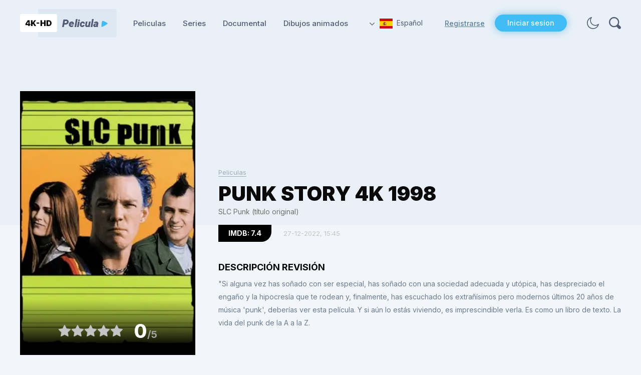

--- FILE ---
content_type: text/html; charset=utf-8
request_url: https://4k-hdpelicula.com/peliculas/843-slc-punk-4k-1998.html
body_size: 9148
content:
<!DOCTYPE html>
<html xmlns="http://www.w3.org/1999/xhtml">
<head>
	<meta http-equiv="X-UA-Compatible" content="IE=edge" />
	<title>Punk story 4K 1998</title>
<meta charset="utf-8">
<meta name="description" content="Si alguna vez has soñado con ser especial, has soñado con una sociedad adecuada y utópica, has despreciado el engaño y la hipocresía que te rodean y, finalmente, has escuchado los extrañísimos pero modernos últimos 20 años de música 'punk', deberías ver esta película. Y si aún lo estás viviendo,">
<meta name="keywords" content="Comedia, Drama, Música">
<meta name="generator" content="DataLife Engine (https://dle-news.ru)">
<meta name="news_keywords" content="Comedia, Drama, Música">
<link rel="canonical" href="https://4k-hdpelicula.com/peliculas/843-slc-punk-4k-1998.html">
<link rel="alternate" type="application/rss+xml" title="Descargar Peliculas 4K RSS" href="https://4k-hdpelicula.com/rss.xml">
<link rel="preconnect" href="https://4k-hdpelicula.com/" fetchpriority="high">
<meta property="twitter:title" content="Punk story 4K 1998">
<meta property="twitter:url" content="https://4k-hdpelicula.com/peliculas/843-slc-punk-4k-1998.html">
<meta property="twitter:card" content="summary_large_image">
<meta property="twitter:image" content="https://4k-hdpelicula.com/uploads/posts/2022-12/1672145011_slc-punk-4k-1998-poster.webp">
<meta property="twitter:description" content="&quot;Si alguna vez has soñado con ser especial, has soñado con una sociedad adecuada y utópica, has despreciado el engaño y la hipocresía que te rodean y, finalmente, has escuchado los extrañísimos pero modernos últimos 20 años de música 'punk', deberías ver esta película. Y si aún lo estás">
<meta property="og:type" content="article">
<meta property="og:site_name" content="Descargar Peliculas 4K">
<meta property="og:title" content="Punk story 4K 1998">
<meta property="og:url" content="https://4k-hdpelicula.com/peliculas/843-slc-punk-4k-1998.html">
<meta property="og:image" content="https://4k-hdpelicula.com/uploads/posts/2022-12/1672145011_slc-punk-4k-1998-poster.webp">
<meta property="og:description" content="&quot;Si alguna vez has soñado con ser especial, has soñado con una sociedad adecuada y utópica, has despreciado el engaño y la hipocresía que te rodean y, finalmente, has escuchado los extrañísimos pero modernos últimos 20 años de música 'punk', deberías ver esta película. Y si aún lo estás">

<script src="/engine/classes/min/index.php?g=general3&amp;v=sv91q"></script>
<script src="/engine/classes/min/index.php?f=engine/classes/js/jqueryui3.js,engine/classes/js/dle_js.js,engine/classes/js/lazyload.js&amp;v=sv91q" defer></script>
<script type="application/ld+json">{"@context":"https://schema.org","@graph":[{"@type":"BreadcrumbList","@context":"https://schema.org/","itemListElement":[{"@type":"ListItem","position":1,"item":{"@id":"https://4k-hdpelicula.com/","name":"Descargar Peliculas 4K"}},{"@type":"ListItem","position":2,"item":{"@id":"https://4k-hdpelicula.com/peliculas/","name":"Peliculas"}},{"@type":"ListItem","position":3,"item":{"@id":"https://4k-hdpelicula.com/peliculas/843-slc-punk-4k-1998.html","name":"Punk story 4K 1998"}}]}]}</script>
	
	<link rel="preconnect" href="https://fonts.gstatic.com" />
	<link href="https://fonts.googleapis.com/css2?family=Inter:wght@300;400;500;600;700;800;900&display=swap" rel="stylesheet" />
	<link rel="stylesheet" href="/engine/classes/min/index.php?f=/templates/4khd/css/style.css">
	
	<meta name="viewport" content="width=device-width, initial-scale=1.0" />
</head>
<body class="white notmain">
<script>
<!--
var dle_root       = '/';
var dle_admin      = '';
var dle_login_hash = '2bdcf11e9c01136f9f5a518c4ad658c6f2ec63cb';
var dle_group      = 5;
var dle_link_type  = 1;
var dle_skin       = '4khd';
var dle_wysiwyg    = 0;
var dle_min_search = '4';
var dle_act_lang   = ["Yes", "Cancel", "Enter", "Cancel", "Save", "Delete", "Loading. Please, wait..."];
var menu_short     = 'Quick edit';
var menu_full      = 'Full edit';
var menu_profile   = 'View profile';
var menu_send      = 'Send message';
var menu_uedit     = 'Admin Center';
var dle_info       = 'Information';
var dle_confirm    = 'Confirm';
var dle_prompt     = 'Enter the information';
var dle_req_field  = ["Fill the name field", "Fill the message field", "Fill the field with the subject of the message"];
var dle_del_agree  = 'Are you sure you want to delete it? This action cannot be undone';
var dle_spam_agree = 'Are you sure you want to mark the user as a spammer? This will remove all his comments';
var dle_c_title    = 'Send a complaint';
var dle_complaint  = 'Enter the text of your complaint to the Administration:';
var dle_mail       = 'Your e-mail:';
var dle_big_text   = 'Highlighted section of text is too large.';
var dle_orfo_title = 'Enter a comment to the detected error on the page for Administration ';
var dle_p_send     = 'Send';
var dle_p_send_ok  = 'Notification has been sent successfully ';
var dle_save_ok    = 'Changes are saved successfully. Refresh the page?';
var dle_reply_title= 'Reply to the comment';
var dle_tree_comm  = '0';
var dle_del_news   = 'Delete article';
var dle_sub_agree  = 'Do you really want to subscribe to this article’s comments?';
var dle_unsub_agree  = 'Do you really want to unsubscribe from comments on this publication?';
var dle_captcha_type  = '4';
var dle_share_interesting  = ["Share a link to the selected text", "Twitter", "Facebook", "Вконтакте", "Direct Link:", "Right-click and select «Copy Link»"];
var DLEPlayerLang     = {prev: 'Previous',next: 'Next',play: 'Play',pause: 'Pause',mute: 'Mute', unmute: 'Unmute', settings: 'Settings', enterFullscreen: 'Enable full screen mode', exitFullscreen: 'Disable full screen mode', speed: 'Speed', normal: 'Normal', quality: 'Quality', pip: 'PiP mode'};
var DLEGalleryLang    = {CLOSE: 'Close (Esc)', NEXT: 'Next Image', PREV: 'Previous image', ERROR: 'Warning! An error was detected', IMAGE_ERROR: 'Failed to load image', TOGGLE_SLIDESHOW: 'Watch slideshow (space) ',TOGGLE_FULLSCREEN: 'Full-screen mode', TOGGLE_THUMBS: 'Turn on / Turn off thumbnails', ITERATEZOOM: 'Increase / Reduce', DOWNLOAD: 'Download image' };
var DLEGalleryMode    = 1;
var DLELazyMode       = 1;
var allow_dle_delete_news   = false;
var dle_search_delay   = false;
var dle_search_value   = '';
jQuery(function($){
					setTimeout(function() {
						$.get(dle_root + "engine/ajax/controller.php?mod=adminfunction", { 'id': '843', action: 'newsread', user_hash: dle_login_hash });
					}, 5000);
				$('#dle-comments-form').submit(function() {
					if( $('#comments-image-uploader').data('files') == 'selected' ) {
						$('#comments-image-uploader').plupload('start');
					} else {
						doAddComments();
					}
					return false;
				});
FastSearch();
});
//-->
</script>
<script>
	if($.cookie('tumbler')) {
		let tumbler = $.cookie('tumbler');
		if ( tumbler == "1" ) {
			$('body').removeClass('white');
			$('body').addClass('dark');
		}
		
		if ( tumbler == "0" ) {
			$('body').removeClass('dark');
			$('body').addClass('white');
		}
	}
</script>
<div class="head-block">
	<div class="head-line">
		<div class="mob-menu"></div>
		<a href="https://4k-hdpelicula.com/" class="logo"></a>
		<ul class="top-menu">
			<li> 
				<a href="https://4k-hdpelicula.com/peliculas/" class="top-menu-link">Peliculas</a>
			</li>
			<li> 
				<a href="https://4k-hdpelicula.com/series/" class="top-menu-link">Series</a>
			</li>
			<li> 
				<a href="https://4k-hdpelicula.com/documental/" class="top-menu-link">Documental</a>
			</li>
			<li> 
				<a href="https://4k-hdpelicula.com/dibujos-animados/" class="top-menu-link">Dibujos animados</a>
			</li>
		</ul>
		<div class="head-line-right">
			<div class="head-lang">
				<span class="head-lang-active"><img src="/templates/4khd/images/flag1.jpg" alt="" />Español</span>
				<div class="head-lang-hidden">
					<a href="https://4k-hdfilme.com/" class="head-lang-link" target="blank"><img src="/templates/4khd/images/flag3.jpg" alt="" />German</a><br>
                    <a href="https://4k-hdfilms.com/" class="head-lang-link" target="blank"><img src="/templates/4khd/images/flag4.jpg" alt="" />France</a>
				</div>				
			</div>
			
			<div class="head-l">
				<a href="/index.php?do=register" class="head-l-reg">Registrarse</a>
				<div class="head-l-open">Iniciar sesion</div>
			</div>
			
			<div class="mob-login"></div>
			<div class="theme-toggle"></div>
			<div class="head-s"></div>
		</div>
	</div>
</div>



<div class="wblock">
	<div class="main-width">
		
		<div id="dle-content"><div class="full-news">
	<div class="full-news-cols-bg">
	<div class="full-news-cols">
		<div class="full-news-left">
			<div class="full-news-poster-wrap">
				<div class="full-news-poster">
					 <img src="/uploads/posts/2022-12/1672145011_slc-punk-4k-1998-poster.webp" alt="Punk story 4K 1998" /> 
                
				</div>
				
				
				<div class="full-news-poster-bottom">
					
					<div class="full-news-rating-wrap">
						<div class="full-news-rating">
                          <div data-ratig-layer-id='843'>
	<div class="rating">
		<ul class="unit-rating">
		<li class="current-rating" style="width:0%;">0</li>
		<li><a href="#" title="Useless" class="r1-unit" onclick="doRate('1', '843'); return false;">1</a></li>
		<li><a href="#" title="Poor" class="r2-unit" onclick="doRate('2', '843'); return false;">2</a></li>
		<li><a href="#" title="Fair" class="r3-unit" onclick="doRate('3', '843'); return false;">3</a></li>
		<li><a href="#" title="Good" class="r4-unit" onclick="doRate('4', '843'); return false;">4</a></li>
		<li><a href="#" title="Excellent" class="r5-unit" onclick="doRate('5', '843'); return false;">5</a></li>
		</ul>
	</div>
</div>
						</div>
						<div class="full-news-rating-num">
							  <span class="score"><i>0</i>/5</span>
						</div>
					</div>
				</div>
			</div>
			<div class="full-news-info">
				
				<div class="full-news-info-line">
					<i>Pais:</i> USA
				</div>
				
				
				<div class="full-news-info-line">
					<i>Director:</i> James Merendino
				</div>
				
				
				<div class="full-news-info-line">
					<i>Reparto:</i> Matthew Lillard, Michael A. Goorjian, Annabeth Gish, Jennifer Lien, Christopher McDonald, Devon Sawa, Jason Segel, Adam Pascal, Til Schweiger, James Duval, Summer Phoenix, Chiara Barzini, Kevin Breznahan, Christina Karras, Russell Peacock, Christopher Ogden, Francis Capra, McNally Sagal.
				</div>
				
				
				<div class="full-news-info-line">
					<i>Genero:</i> <a href="https://4k-hdpelicula.com/tags/comedia/">Comedia</a>, <a href="https://4k-hdpelicula.com/tags/drama/">Drama</a>, <a href="https://4k-hdpelicula.com/tags/m%C3%BAsica/">Música</a>
				</div>
				
			</div>
		</div>
		<div class="full-news-right">
			<div class="full-news-category">
				<a href="https://4k-hdpelicula.com/peliculas/">Peliculas</a>
			</div>
			<div class="full-news-title">
				<h1>Punk story 4K 1998</h1>
          	<div class="full-news-info-line" style="font-weight: 400;text-transform: none;">
			   SLC Punk (título original) 
			</div>
			</div>
			<div class="full-news-imdb">
				IMDB: 7.4
			</div>
			<div class="full-news-date">
				27-12-2022, 15:45
			</div>
			<div class="full-news-dtitle">
				Descripción Revisión
			</div>
			<div class="full-news-text">
				<p>"Si alguna vez has soñado con ser especial, has soñado con una sociedad adecuada y utópica, has despreciado el engaño y la hipocresía que te rodean y, finalmente, has escuchado los extrañísimos pero modernos últimos 20 años de música 'punk', deberías ver esta película. Y si aún lo estás viviendo, es imprescindible verla. Es como un libro de texto. La vida del punk de la A a la Z.</p><p><br></p><p>Me gustó mucho más Matthew Lillard en esta película que en cualquiera de las otras, porque aquí es donde estaba tan metido en el personaje que la película parece un documental. Aunque en parte es un documental. Sin decorados: una ciudad real. Nada de personajes inventados: había miles de personas como Stevo y Bob en todo momento. Y sus destinos se repetían y la vida les planteaba las mismas preguntas. Y cada uno encontraba una solución.</p><p><br></p><p>Cada uno tenía la suya. Pero sólo Stephen era capaz de conservar la claridad de pensamiento que hace de un hombre un punk, independientemente de la sociedad en la que se encuentre".</p>
				<div style="clear: both;"></div>
					
			</div>
			<div class="ddd">
				<div class="ddd-title">
					<i>Descargar</i>
				</div>
				<div class="ddd-info">
					 <a href="https://moondl.com/9eav50fh7vox/SLC.Punk.1998.2160p.BluRay.REMUX.HEVC.DTS-HD.MA.5.1.4K-HD.mkv.html" class="ddd-download dkl2" target="blank">
                        <span class="ddd-download-title">Descargar MoonDL</span>
						<span class="ddd-download-size">51.16 GB</span>
                    </a>
					<a href="https://takefile.link/shxjqjaex7nj/SLC.Punk.1998.2160p.BluRay.REMUX.HEVC.DTS-HD.MA.5.1.4K-HD.mkv.html" class="ddd-download dkl1" target="blank">
						<span class="ddd-download-title">Descargar TakeFile</span>
						<span class="ddd-download-size">51.16 GB</span>
					</a> 
                   
				</div>
				<div class="ddd-title">
					<i>Detailes</i>
				</div>
                <div class="ddd-btns">
						<div class="ddd-btn1">Info blu - ray</div>
						<div class="ddd-btn2">Trailer</div>
					</div>
			</div>
			

			<div class="binfo bd1 full-news-text">
		
 <b>Video</b><br>   Codec: HEVC / H.265 (71.4 Mb/s)<br>Resolution: Native 4K (2160p)<br>HDR: Dolby Vision, HDR10<br>Original aspect ratio: 2.39:1
<br><br><b>Audio</b><br> #English: DTS-HD Master Audio 5.1 (48kHz, 16-bit)<br>#English: Dolby Digital 5.1<br>#English: Dolby Digital 2.0<br>#Spanish: Dolby Digital 2.0 
<br><br><b>Subtitles</b><br>English, English SDH.       
   

			</div>
			
			<div class="binfo bd2">
				<div class="full-news-video">
					<iframe width="100%" height="360" data-src="https://www.youtube.com/embed/fcFm96WxAZY" frameborder="0" allowfullscreen></iframe>
				</div>
			</div>
			
                        	<div class="ddd-title">
					<i>Canal Telegram</i>
				</div>
         <div class="ddd-info">
Recibe notificaciones de nuevos lanzamientos en Telegram:
<a href="https://t.me/+QNH7PXuRTcxkMTAy" target="_blank">
    <img src="/uploads/tg.webp" width="14"> Descargar Peliculas 4K
</a>
             </div>
			<div class="fcomments">
				<div class="fcomments-title">
					Comentarios
				</div>
				<div class="fcomments-wrap">
					
<div id="dle-ajax-comments"></div>

				</div>
				<div class="fcomments-btn">Agregar Comentarios</div>
				<div class="fcomments-hidden">
					<form  method="post" name="dle-comments-form" id="dle-comments-form" ><div class="add-comment">
	
	<div class="form-line-tt">
		<div class="form-line-tt-left">
			Su Nombre:
		</div>
		<div class="form-line-tt-right">
			<input type="text" name="name" id="name" class="form-input-stand" />
		</div>
	</div>
	<div class="form-line-tt">
		<div class="form-line-tt-left">
			Su E-Mail:
		</div>
		<div class="form-line-tt-right">
			<input type="text" name="mail" id="mail" class="form-input-stand" />
		</div>
	</div>
	
	
	<div class="form-line-tt" style="padding: 10px 0 5px 0;margin: 0;">
		<!--<div class="bb-editor"><textarea name="comments" id="comments" cols="70" rows="10"></textarea></div>-->
		<li id="comment-editor"><div class="bb-editor"><textarea name="comments" id="comments" cols="70" rows="10"></textarea></div></li>
		



	</div>
	
	
	
	
	<div class="form-line-tt">
		<div><div class="cf-turnstile" data-sitekey="0x4AAAAAAAeQyL74_d3jGiBr" data-theme="light" data-language="en"></div><script src="https://challenges.cloudflare.com/turnstile/v0/api.js?compat=recaptcha" async defer></script></div>
	</div>
	
	<div class="form-submit-block-tt">
		<input value="Agregar" name="submit" type="submit" class="form-button-tt" />
	</div>
</div>
		<input type="hidden" name="subaction" value="addcomment">
		<input type="hidden" name="post_id" id="post_id" value="843"><input type="hidden" name="user_hash" value="2bdcf11e9c01136f9f5a518c4ad658c6f2ec63cb"></form>
				</div>
			</div>
		</div>
	</div>
	</div>
	
	<div class="full-news-rel">
		<div class="topblock-title">
			Películas 4K Relacionadas
		</div>
		<div class="full-news-rel-content">
			<div class="main-news">
	<div class="main-news-image">
		<a href="https://4k-hdpelicula.com/dibujos-animados/391-lego-ninjago-la-pelicula-4k-2017.html">	 <img src="/uploads/posts/2021-03/1614789885_1588174008_the-lego-ninjago-movie-4k-2017.webp" alt="La Lego Ninjago película 4K 2017" width="100%" height="100%"/> </a>
           <a href="https://4k-hdpelicula.com/dibujos-animados/391-lego-ninjago-la-pelicula-4k-2017.html"> </a>
		<div class="main-news-r">IMDB: 6.0</div>
		<div class="main-news-date">03/03/2021</div>		
	</div>
	<div class="main-news-title">
		<div class="main-news-size">43.46 GB</div>
		<a href="https://4k-hdpelicula.com/dibujos-animados/391-lego-ninjago-la-pelicula-4k-2017.html">La Lego Ninjago película 4K 2017</a>
	</div>
	<div class="main-news-category">
		<a href="https://4k-hdpelicula.com/dibujos-animados/">Dibujos Animados</a>
	</div>
	
</div><div class="main-news">
	<div class="main-news-image">
		<a href="https://4k-hdpelicula.com/peliculas/727-underworld-rise-of-the-lycans-4k-2009.html">	 <img src="/uploads/posts/2021-11/1635834620_295957_large-1.webp" alt="Inframundo 3 - La rebelión de los Lycans 4K 2009" width="100%" height="100%"/> </a>
           <a href="https://4k-hdpelicula.com/peliculas/727-underworld-rise-of-the-lycans-4k-2009.html"> </a>
		<div class="main-news-r">IMDB: 6.6</div>
		<div class="main-news-date">02/11/2021</div>		
	</div>
	<div class="main-news-title">
		<div class="main-news-size">56.15 GB</div>
		<a href="https://4k-hdpelicula.com/peliculas/727-underworld-rise-of-the-lycans-4k-2009.html">Inframundo 3 - La rebelión de los Lycans 4K 2009</a>
	</div>
	<div class="main-news-category">
		<a href="https://4k-hdpelicula.com/peliculas/">Peliculas</a>
	</div>
	
</div><div class="main-news">
	<div class="main-news-image">
		<a href="https://4k-hdpelicula.com/peliculas/843-slc-punk-4k-1998.html">	 <img src="/uploads/posts/2022-12/1672145011_slc-punk-4k-1998-poster.webp" alt="Punk story 4K 1998" width="100%" height="100%"/> </a>
           <a href="https://4k-hdpelicula.com/peliculas/843-slc-punk-4k-1998.html"> </a>
		<div class="main-news-r">IMDB: 7.4</div>
		<div class="main-news-date">27/12/2022</div>		
	</div>
	<div class="main-news-title">
		<div class="main-news-size">51.16 GB</div>
		<a href="https://4k-hdpelicula.com/peliculas/843-slc-punk-4k-1998.html">Punk story 4K 1998</a>
	</div>
	<div class="main-news-category">
		<a href="https://4k-hdpelicula.com/peliculas/">Peliculas</a>
	</div>
	
</div><div class="main-news">
	<div class="main-news-image">
		<a href="https://4k-hdpelicula.com/peliculas/938-transformers-el-despertar-de-las-bestias-4k-2023.html">	 <img src="/uploads/posts/2023-10/transformers-rise-of-the-beasts-4k-2023-poster.webp" alt="Transformers: El Despertar De Las Bestias 4K 2023" width="100%" height="100%"/> </a>
           <a href="https://4k-hdpelicula.com/peliculas/938-transformers-el-despertar-de-las-bestias-4k-2023.html"> </a>
		<div class="main-news-r">IMDB: 6.1</div>
		<div class="main-news-date">10/10/2023</div>		
	</div>
	<div class="main-news-title">
		<div class="main-news-size">70.00 GB</div>
		<a href="https://4k-hdpelicula.com/peliculas/938-transformers-el-despertar-de-las-bestias-4k-2023.html">Transformers: El Despertar De Las Bestias 4K 2023</a>
	</div>
	<div class="main-news-category">
		<a href="https://4k-hdpelicula.com/peliculas/">Peliculas</a>
	</div>
	
</div><div class="main-news">
	<div class="main-news-image">
		<a href="https://4k-hdpelicula.com/peliculas/1399-los-cronocrimenes-4k-2007.html">	</a>
           <a href="https://4k-hdpelicula.com/peliculas/1399-los-cronocrimenes-4k-2007.html"> <img src="/uploads/posts/2025-12/thumbs/timecrimes-4k-2007-poster.webp" alt="Los cronocrímenes 4K 2007" /> </a>
		<div class="main-news-r">IMDB: 7.1</div>
		<div class="main-news-date">24/12/2025</div>		
	</div>
	<div class="main-news-title">
		<div class="main-news-size">57.48 GB</div>
		<a href="https://4k-hdpelicula.com/peliculas/1399-los-cronocrimenes-4k-2007.html">Los cronocrímenes 4K 2007</a>
	</div>
	<div class="main-news-category">
		<a href="https://4k-hdpelicula.com/peliculas/">Peliculas</a>
	</div>
	
</div><div class="main-news">
	<div class="main-news-image">
		<a href="https://4k-hdpelicula.com/peliculas/249-star-wars-episode-vii-the-force-awakens-4k-2015.html">	 <img src="/uploads/posts/2021-02/1614066173_1586099904_star-wars-episode-vii-the-force-awakens-4k-2015.webp" alt="Star Wars: El despertar de la fuerza 4K 2015" width="100%" height="100%"/> </a>
           <a href="https://4k-hdpelicula.com/peliculas/249-star-wars-episode-vii-the-force-awakens-4k-2015.html"> </a>
		<div class="main-news-r">IMDB: 7.9</div>
		<div class="main-news-date">23/02/2021</div>		
	</div>
	<div class="main-news-title">
		<div class="main-news-size">58.80 GB</div>
		<a href="https://4k-hdpelicula.com/peliculas/249-star-wars-episode-vii-the-force-awakens-4k-2015.html">Star Wars: El despertar de la fuerza 4K 2015</a>
	</div>
	<div class="main-news-category">
		<a href="https://4k-hdpelicula.com/peliculas/">Peliculas</a>
	</div>
	
</div><div class="main-news">
	<div class="main-news-image">
		<a href="https://4k-hdpelicula.com/dibujos-animados/264-minions-4k-2015.html">	 <img src="/uploads/posts/2021-02/1614096442_1586360808_minions-4k-2015.webp" alt="Los minions 4K 2015" width="100%" height="100%"/> </a>
           <a href="https://4k-hdpelicula.com/dibujos-animados/264-minions-4k-2015.html"> </a>
		<div class="main-news-r">IMDB: 6.4</div>
		<div class="main-news-date">23/02/2021</div>		
	</div>
	<div class="main-news-title">
		<div class="main-news-size">51.29 GB</div>
		<a href="https://4k-hdpelicula.com/dibujos-animados/264-minions-4k-2015.html">Los minions 4K 2015</a>
	</div>
	<div class="main-news-category">
		<a href="https://4k-hdpelicula.com/dibujos-animados/">Dibujos Animados</a>
	</div>
	
</div><div class="main-news">
	<div class="main-news-image">
		<a href="https://4k-hdpelicula.com/peliculas/260-en-el-corazon-del-mar-4k-2015.html">	 <img src="/uploads/posts/2021-02/1614077657_1586188580_in-the-heart-of-the-sea-4k-2015.webp" alt="En el corazón del mar 4K 2015" width="100%" height="100%"/> </a>
           <a href="https://4k-hdpelicula.com/peliculas/260-en-el-corazon-del-mar-4k-2015.html"> </a>
		<div class="main-news-r">IMDB: 6.9</div>
		<div class="main-news-date">23/02/2021</div>		
	</div>
	<div class="main-news-title">
		<div class="main-news-size">53.97 GB</div>
		<a href="https://4k-hdpelicula.com/peliculas/260-en-el-corazon-del-mar-4k-2015.html">En el corazón del mar 4K 2015</a>
	</div>
	<div class="main-news-category">
		<a href="https://4k-hdpelicula.com/peliculas/">Peliculas</a>
	</div>
	
</div>
		</div>
	</div>
	
</div>

<script>
	$('.full-news-cols-bg').css({'margin-left':-($('body').width()-1200)/2, 'margin-right':-($('body').width()-1200)/2});
	
	$(window).on('resize', function(){
		$('.full-news-cols-bg').css({'margin-left':-($('body').width()-1200)/2, 'margin-right':-($('body').width()-1200)/2});
	});
	
	$('body').on('click', '.ddd-btns > div', function(){
		let th = $(this);
		if (th.hasClass('ddd-btn-active')) {
			th.removeClass('ddd-btn-active');
		} else {
			$('.ddd-btns > div').removeClass('ddd-btn-active');
			th.addClass('ddd-btn-active');
		}
		return false;
	});
	
	$('body').on('click', '.ddd-btn1', function(){
		$('.bd2').slideUp(0);
		$('.bd1').slideToggle();
	});
	
	$('body').on('click', '.ddd-btn2', function(){
		$('.bd2').slideToggle();
		$('.bd1').slideUp(0);
	});
	
	$('body').on('click', '.fcomments-btn', function(){
		$(this).hide();
		$('.fcomments-hidden').slideToggle();
	});
	
	$('body').on('click', '.comments-item-links a', function(){
		$('.fcomments-btn').hide();
		$('.fcomments-hidden').show();
	});
	
	if ( $('.full-news-title').height() > 50 ) {
		$('.full-news-cols').addClass('h2');
	}
	
</script>

<style>
.h2:before {
 height: 357px;
}

.ddd-title {
	margin: 0 0 15px 0;
}

.ddd-info {
	justify-content: space-between;
	flex-wrap: wrap;
	margin: 0 0 20px 0;
}

	.ddd-info a {
		box-sizing: border-box;
		width: 49%;
		padding: 0 10px;
	}
	
.dkl1 .ddd-download-title {
	background-image: url("data:image/svg+xml,%3Csvg width='24' height='24' viewBox='0 0 24 24' fill='none' xmlns='http://www.w3.org/2000/svg'%3E%3Cpath d='M20.2803 19.6953V13.7149L17.8882 15.6286V18.7384H3.77444V8.69135H6.88425L9.99406 6.29919H2.57836C1.43013 6.29919 1.14307 7.41554 1.14307 7.97371V19.2169C1.14307 20.9392 2.09993 21.2103 2.57836 21.1306H18.8451C19.9933 21.1306 20.2803 20.1737 20.2803 19.6953Z' fill='white'/%3E%3Cpath d='M23.1508 8.93056L16.4528 14.4325V11.5619C13.3908 10.2223 8.63836 13.5554 6.6449 15.3894C6.83627 8.69134 13.2632 6.5384 16.4528 6.29918V3.42859L23.1508 8.93056Z' fill='white'/%3E%3C/svg%3E");
}

.dkl2 .ddd-download-title {
	background-image: url("data:image/svg+xml,%3Csvg width='25' height='24' viewBox='0 0 25 24' fill='none' xmlns='http://www.w3.org/2000/svg'%3E%3Cg clip-path='url(%23clip0_0_22)'%3E%3Cpath d='M23.9286 13.1064C23.8908 14.0235 23.8436 14.9406 23.5224 15.81C23.2957 16.4214 22.9084 16.8226 22.2565 17.0423C18.9597 18.1314 15.6628 19.2491 12.3754 20.3669C11.9125 20.5293 11.4874 20.5102 11.0245 20.3478C7.95438 19.2491 4.89368 18.1505 1.81409 17.0997C0.992232 16.8226 0.614367 16.2685 0.538795 15.4756C0.425435 14.3865 0.576581 13.2975 0.784406 12.2275C0.982785 11.2244 1.36065 11.0716 2.29586 11.3964C5.48882 12.5237 8.67232 13.6414 11.8558 14.7878C12.0825 14.8642 12.2431 14.8737 12.4699 14.7973C15.8329 13.6509 19.1958 12.5332 22.5683 11.3964C23.5696 11.062 23.9097 11.3008 23.938 12.3612C23.938 12.6096 23.9286 12.858 23.9286 13.1064Z' fill='white'/%3E%3Cpath d='M24.4954 5.9319C24.5238 6.78214 24.4198 7.60372 24.1931 8.41574C23.9758 9.18 23.513 9.65766 22.7289 9.9156C19.4509 10.9856 16.1918 12.1033 12.9328 13.2115C12.5266 13.3452 12.1581 13.4025 11.7236 13.2401C8.59677 12.1033 5.47939 10.9569 2.33367 9.88694C1.50237 9.60989 1.18118 9.06536 1.11506 8.32021C1.02059 7.18337 1.13395 6.04654 1.39845 4.94792C1.59683 4.10723 2.01248 3.94483 2.79655 4.22187C5.99895 5.35871 9.20135 6.50509 12.3943 7.66104C12.6872 7.76612 12.9139 7.68969 13.1689 7.60372C16.4564 6.49554 19.7532 5.39692 23.0406 4.28874C24.2215 3.88751 24.486 4.07857 24.486 5.33005C24.4954 5.53066 24.4954 5.73128 24.4954 5.9319Z' fill='white'/%3E%3C/g%3E%3Cdefs%3E%3CclipPath id='clip0_0_22'%3E%3Crect width='24' height='24' fill='white' transform='translate(0.5)'/%3E%3C/clipPath%3E%3C/defs%3E%3C/svg%3E");
}

.ddd-download-size {
	padding: 0;
}

.ddd-btns {
	/*justify-content: center;*/
	flex-wrap: wrap;
}

	.ddd-btns div {
		background-color: #E3EAF2; 
		padding: 12px 15px 12px 45px;
		background-position: 15px 12px;
	}
	
		.ddd-btns div:after {
			display: none;
		}
	
		.ddd-btns div:hover {
			background-color: #cbdef1;
		}
		
@media (max-width: 1240px) {
	.ddd-info a:first-child {
		margin-bottom: 15px;
	}
}

@media (max-width: 780px) {
	.ddd-info a {
		width: 100%;
	}
}

@media (max-width: 380px) {
	.ddd-download-title {
		font-size: 14px;
		padding-right: 10px;
	}
	
	.ddd-download-size {
		font-size: 13px;
	}
	
}

@media (max-width: 460px) {
	.ddd-btns {
	   display: flex !important;
	}
	
	.ddd-btns > div {
		font-size: 13px;
		padding: 12px 9px 12px 32px;
		background-position: 7px 12px;
		margin: 0 5px;
	}
}

.form-line-tt li {
	list-style-type: none;
}

.com-item-text .bbcodes {
	color: #000;
	cursor: pointer;
}
</style></div>
	</div>
</div>


<div class="footer">
	<div class="footer2">
		<div class="footer-left">
			<a href="https://4k-hdpelicula.com/" class="footer-logo"></a>
			<div class="footer-text">
				¡Fuente de los nuevos lanzamientos en 4K! Todas las películas en 4K Ultra HD 2160p para una descarga de alta velocidad. Somos anónimos, seguros y mejores que los torrents. 
            </div>
		</div>
		<div class="footer-center">
			<div class="footer-title">
				Navegación
			</div>
			<div class="footer-links">				
				<a href="https://4k-hdpelicula.com/faq.html">FAQ</a>
				<a href="https://4k-hdpelicula.com/como-descargar-peliculas-4k.html">Cómo descargar?</a>
				<a href="https://4k-hdpelicula.com/contacto.html">Contacto</a>
			</div>
		</div>
		<div class="footer-right">
			<div class="footer-title">
				Seguirnos
			</div>
			<div class="footer-soc">
				<a href="https://4k-hd.link/twitter" class="fs3" target="_blank" title="Social Twitter" rel="nofollow">X</a>
				<a href="https://4k-hd.link/4k-peliculas-telegram" class="fs2" target="_blank" rel="nofollow">Telegram</a>
			</div>
		</div>
	</div>
</div>


<div class="login-wrap">
	<div class="loging-shad"></div>
	<div class="login-block">
		<div class="login-block-title">
			Inicio de sesión<div class="login-close"></div>
		</div>
		<form method="post" action="" style="padding: 40px 70px;">
			<div class="login-line">
				<input name="login_name" type="text" class="login-input-text" placeholder="username" />
			</div>
			<div class="login-line">
				<input name="login_password" type="password" class="login-input-text" placeholder="password" />
			</div>
			<div style="clear: both;"></div>
			<input onclick="submit();" type="submit" class="enter" value="LOGIN" /><input name="login" type="hidden" id="login" value="submit" />
			<div class="reg-link">
				<a href="https://4k-hdpelicula.com/index.php?do=lostpassword" title="регистрация на сайте">Recuperar contraseña?</a> / 
				<a href="https://4k-hdpelicula.com/index.php?do=register" title="регистрация на сайте">Registrarse</a>			
			</div>			
		</form>
	</div>
</div>

	
<script type="text/javascript" src="/engine/classes/min/index.php?f=/templates/4khd/js/jquery.ttabs.js,/templates/4khd/js/jquery.cookie.js,/templates/4khd/js/active.js"></script>
<script>
$(document).ajaxComplete(function(event, xhr, settings) {
      if (settings.url.includes('mod=rating')) {
          try {
            var data = JSON.parse(xhr.responseText);
            $('.score').text(data.score)
          } catch (e) {}
      }
  });
</script>	
	
<div class="search-fly">
	<div class="search-fl">
		<div class="search-block">
			<form method="post" style="margin: 0;padding: 0;">
				<input type="hidden" name="do" value="search"><input type="hidden" name="subaction" value="search" />
				<input name="story" type="text" class="form-text" id="story" value="search" onblur="if(this.value=='') this.value='search';" onfocus="if(this.value=='search') this.value='';" />
				<input type="submit" value="" class="form-search" />
			</form>
		</div>
	</div>
	<div class="search-close"></div>
</div>
<div class="mob-shad"></div><div class="mob-panel"><div class="mob-panel2"></div></div><div class="mob-close"></div>
<script defer src="https://static.cloudflareinsights.com/beacon.min.js/vcd15cbe7772f49c399c6a5babf22c1241717689176015" integrity="sha512-ZpsOmlRQV6y907TI0dKBHq9Md29nnaEIPlkf84rnaERnq6zvWvPUqr2ft8M1aS28oN72PdrCzSjY4U6VaAw1EQ==" data-cf-beacon='{"version":"2024.11.0","token":"cefb9e61f2d848118ed496569173c8e3","r":1,"server_timing":{"name":{"cfCacheStatus":true,"cfEdge":true,"cfExtPri":true,"cfL4":true,"cfOrigin":true,"cfSpeedBrain":true},"location_startswith":null}}' crossorigin="anonymous"></script>
</body>
</html>
<!-- DataLife Engine Copyright SoftNews Media Group (https://dle-news.ru) -->


--- FILE ---
content_type: text/css; charset=utf-8
request_url: https://4k-hdpelicula.com/engine/classes/min/index.php?f=/templates/4khd/css/style.css
body_size: 48877
content:
/* Aleksey Skubaev

askubaev@gmail.com
icq - 322253350
test-templates.com
Разработка шаблонов для DLE и кроссбраузерная верстка
------------------
Главные стили. Внешний вид шаблона.
*/

@import "/templates/4khd/css/fontello.css" screen; 

body {
	padding: 0;
	margin: 0;
	background: #f2f6fa;
	text-align: center;
	font-family: 'Inter', sans-serif;
	font-size: 14px;
	color: #818181;
}

input {
	font-family: 'Inter', sans-serif !important;
}

h1, h2, h3, h4 {
	padding: 0;
	margin: 0 0 10px 0;
}

a {
	text-decoration: none;
}
img {
	border: none;
}

.head-block {
	background: #eaf0f7;
	height: 230px;
	position: relative;
}

	.head-block:after {
		content: '';
		display: block;
		background: url(/templates/4khd/images/head-block.png) left top no-repeat;
		width: 343px;
		height: 164px;
		position: absolute;
		left: 50%;
		bottom: -63px;
		margin: 0 0 0 -171px;
	}

	.head-line {
		height: 92px;
		display: flex;
		justify-content: space-between;
		align-items: center;
		width: 1200px;
		margin: 0 auto;
		text-align: left;
	}
	
		.logo {
			background: url(/templates/4khd/images/logo.png) left top no-repeat;
			width: 193px;
			height: 57px;
		}
		
		.top-menu {
			margin: 0;
			padding: 0;
		}		
		
			.top-menu > li {
				margin: 0;
				padding: 0 15px;
				list-style-type: none;
				display: inline-block;
				vertical-align: top;
			}
			
				.top-menu-link {
					display: block;
					color: #505b76;
					font-size: 15px;
					font-weight: 500;
				}
				
					.top-menu-link:hover {
						color: #52a0c3;
					}
					
		.head-line-right {
			display: flex;
			align-items: center;
		}
		
			.head-lang {
				color: #505b76;
				font-size: 14px;
				height: 20px;
				position: relative;
				cursor: pointer;
				padding: 10px 10px 10px 30px;
				width: 100px;
				transition:all 0.3s ease;
				-webkit-transition:all 0.3s ease;
				-o-transition:all 0.3s ease;
				-moz-transition:all 0.3s ease;
				z-index: 2222;
			}

			.head-lang-vis {
				background: #fff;
				
			}			
			
				.head-lang-active {
					padding: 0 0 0 34px;
					position: relative;
					height: 20px;
					line-height: 20px;
				}
				
				
				
					.head-lang-active img {
						position: absolute;
						left: 0;
						top: 0;
					}
				
				.head-lang-hidden {					
					display: none;
					position: absolute;
					background: #fff;
					left: 0px;
					top: 40px;
					width: 100px;
					padding: 10px 10px 10px 30px;
				}
				
				.head-lang:before {
					content: '';
					display: block;
					background: url('[data-uri]') center center no-repeat;
					width: 10px;
					height: 10px;
					background-size: 100% auto;
					position: absolute;
					left: 10px;
					top: 17px;
					opacity: 0.5;
				}
				
				.head-lang-vis .head-lang-hidden {
					display: block;
				}
				
					.head-lang-link {
						display: block;
						padding: 0 0 0 34px;
						position: relative;
						height: 20px;
						line-height: 20px;
						color: #505b76;
						opacity: 0.7;
					}
					
						.head-lang-link img {
							position: absolute;
							left: 0;
							top: 0;
						}
						
						.head-lang-link:hover {
							opacity: 1;
						}
						
			.head-l {
				margin: 0 20px;
				display: flex;
				align-items: center;
				transition:all 0.3s ease;
				-webkit-transition:all 0.3s ease;
				-o-transition:all 0.3s ease;
				-moz-transition:all 0.3s ease;
			}
			
				.head-l-reg {
					color: #58809c;
					font-size: 14px;
					text-decoration: underline;
					font-weight: 500;
					margin-right: 20px;
					
				}
				
					.head-l-reg:hover {
						color: #52a0c3;
					}
					
				.head-l-open {
					height: 34px;
					line-height: 34px;
					background: #41bdf5;
					-moz-box-shadow: 0 0 16px rgba(50,169,223,.59);
					-webkit-box-shadow: 0 0 16px rgba(50,169,223,.59);
					box-shadow: 0 0 16px rgba(50,169,223,.59);
					cursor: pointer;
					-moz-border-radius: 17px;
					-webkit-border-radius: 17px;
					border-radius: 17px;
					padding: 0 25px;
					color: #fff;
					font-size: 14px;
					font-weight: 500;
					transition:all 0.3s ease;
					-webkit-transition:all 0.3s ease;
					-o-transition:all 0.3s ease;
					-moz-transition:all 0.3s ease;
				}
				
					.head-l-open:hover {
						background: #396eb7;
						-moz-box-shadow: 0 0 16px rgba(50,91,223,.59);
						-webkit-box-shadow: 0 0 16px rgba(50,91,223,.59);
						box-shadow: 0 0 16px rgba(50,91,223,.59);
					}
					
		.theme-toggle {
			cursor: pointer;
			background: url("data:image/svg+xml,%3C%3Fxml version='1.0'%3F%3E%3Csvg xmlns='http://www.w3.org/2000/svg' xmlns:xlink='http://www.w3.org/1999/xlink' xmlns:svgjs='http://svgjs.com/svgjs' version='1.1' width='512' height='512' x='0' y='0' viewBox='0 0 312.999 312.999' style='enable-background:new 0 0 512 512' xml:space='preserve' class=''%3E%3Cg%3E%3Cg xmlns='http://www.w3.org/2000/svg'%3E%3Cg%3E%3Cpath d='M305.6,178.053c-3.2-0.8-6.4,0-9.2,2c-10.4,8.8-22.4,16-35.6,20.8c-12.4,4.8-26,7.2-40.4,7.2c-32.4,0-62-13.2-83.2-34.4 c-21.2-21.2-34.4-50.8-34.4-83.2c0-13.6,2.4-26.8,6.4-38.8c4.4-12.8,10.8-24.4,19.2-34.4c3.6-4.4,2.8-10.8-1.6-14.4 c-2.8-2-6-2.8-9.2-2c-34,9.2-63.6,29.6-84.8,56.8c-20.4,26.8-32.8,60-32.8,96.4c0,43.6,17.6,83.2,46.4,112s68.4,46.4,112,46.4 c36.8,0,70.8-12.8,98-34c27.6-21.6,47.6-52.4,56-87.6C314.4,184.853,311.2,179.253,305.6,178.053z M244.4,261.653 c-23.2,18.4-52.8,29.6-85.2,29.6c-38,0-72.4-15.6-97.2-40.4c-24.8-24.8-40.4-59.2-40.4-97.2c0-31.6,10.4-60.4,28.4-83.6 c12.4-16,28-29.2,46-38.4c-2,4.4-4,8.8-5.6,13.6c-5.2,14.4-7.6,29.6-7.6,45.6c0,38,15.6,72.8,40.4,97.6s59.6,40.4,97.6,40.4 c16.8,0,32.8-2.8,47.6-8.4c5.2-2,10.4-4,15.2-6.4C274,232.453,260.8,248.853,244.4,261.653z' fill='%23515b76' data-original='%23000000' style=''/%3E%3C/g%3E%3C/g%3E%3C/g%3E%3C/svg%3E%0A") center center no-repeat;
			background-size: 100% auto;
			width: 24px;
			height: 24px;
			margin: 0 20px;
			transition:all 0.3s ease;
			-webkit-transition:all 0.3s ease;
			-o-transition:all 0.3s ease;
			-moz-transition:all 0.3s ease;
		}
		
			.theme-toggle:hover {
				opacity: 0.7;
			}
		
		.head-s {
			cursor: pointer;
			background: url("data:image/svg+xml,%3C%3Fxml version='1.0'%3F%3E%3Csvg xmlns='http://www.w3.org/2000/svg' xmlns:xlink='http://www.w3.org/1999/xlink' xmlns:svgjs='http://svgjs.com/svgjs' version='1.1' width='512' height='512' x='0' y='0' viewBox='0 0 513.28 513.28' style='enable-background:new 0 0 512 512' xml:space='preserve' class=''%3E%3Cg%3E%3Cg xmlns='http://www.w3.org/2000/svg'%3E%3Cg%3E%3Cpath d='M495.04,404.48L410.56,320c15.36-30.72,25.6-66.56,25.6-102.4C436.16,97.28,338.88,0,218.56,0S0.96,97.28,0.96,217.6 s97.28,217.6,217.6,217.6c35.84,0,71.68-10.24,102.4-25.6l84.48,84.48c25.6,25.6,64,25.6,89.6,0 C518.08,468.48,518.08,430.08,495.04,404.48z M218.56,384c-92.16,0-166.4-74.24-166.4-166.4S126.4,51.2,218.56,51.2 s166.4,74.24,166.4,166.4S310.72,384,218.56,384z' fill='%23515b76' data-original='%23000000' style='' class=''/%3E%3C/g%3E%3C/g%3E%3C/g%3E%3C/svg%3E%0A") center center no-repeat;
			background-size: 100% auto;
			width: 24px;
			height: 24px;
			transition:all 0.3s ease;
			-webkit-transition:all 0.3s ease;
			-o-transition:all 0.3s ease;
			-moz-transition:all 0.3s ease;
		}
		
			.head-s:hover {
				opacity: 0.7;
			}
			
.main-width {
	width: 1200px;
	text-align: left;
	margin: 0 auto;
}

	.hello-block {
		padding: 100px 0 0 0;
		margin: 0 0 70px 0;
	}
	
		.hello-block-title {
			color: #505b76;
			font-size: 26px;
			font-weight: bold;
			margin: 0 0 35px 0;
			text-align: center;
		}
		
			.hello-block-title h1 {
				font-size: 26px;
				font-weight: bold;
				margin: 0;
				padding: 0;
			}
			
		.hello-block-text {
			color: #7f8aa8;
			font-size: 15px;
			line-height: 28px;
			margin: 0 0 30px 0;
		}
		
			.hello-block-text a {
				color: #52a0c3;
			}
			
				.hello-block-text a:hover {
					opacity: 0.7;
				}
				
		.mlink {
			display: inline-block;
			vertical-align: top;
			background: #fff;
			-moz-box-shadow: 0 0 16px rgba(0,0,0,.09);
			-webkit-box-shadow: 0 0 16px rgba(0,0,0,.09);
			box-shadow: 0 0 16px rgba(0,0,0,.09);
			height: 50px;
			line-height: 50px;
			-moz-border-radius: 25px;
			-webkit-border-radius: 25px;
			border-radius: 25px;
			position: relative;		
			color: #505b76;
			font-size: 14px;
			font-weight: 500;
			padding: 0 44px 0 28px;
		}
		
			.mlink:after {
				background: url("data:image/svg+xml,%3C%3Fxml version='1.0'%3F%3E%3Csvg xmlns='http://www.w3.org/2000/svg' xmlns:xlink='http://www.w3.org/1999/xlink' xmlns:svgjs='http://svgjs.com/svgjs' version='1.1' width='512' height='512' x='0' y='0' viewBox='0 0 491.996 491.996' style='enable-background:new 0 0 512 512' xml:space='preserve' class=''%3E%3Cg transform='matrix(-1.8369701987210297e-16,-1,1,-1.8369701987210297e-16,-4.7683701609457785e-7,491.99600172042847)'%3E%3Cg xmlns='http://www.w3.org/2000/svg'%3E%3Cg%3E%3Cpath d='M484.132,124.986l-16.116-16.228c-5.072-5.068-11.82-7.86-19.032-7.86c-7.208,0-13.964,2.792-19.036,7.86l-183.84,183.848 L62.056,108.554c-5.064-5.068-11.82-7.856-19.028-7.856s-13.968,2.788-19.036,7.856l-16.12,16.128 c-10.496,10.488-10.496,27.572,0,38.06l219.136,219.924c5.064,5.064,11.812,8.632,19.084,8.632h0.084 c7.212,0,13.96-3.572,19.024-8.632l218.932-219.328c5.072-5.064,7.856-12.016,7.864-19.224 C491.996,136.902,489.204,130.046,484.132,124.986z' fill='%2341bdf5' data-original='%23000000' style='' class=''/%3E%3C/g%3E%3C/g%3E%3C/g%3E%3C/svg%3E%0A") center center no-repeat;
				width: 14px;
				height: 14px;
				background-size: auto 14px;
				position: absolute;
				right: 24px;
				top: 50%;
				margin: -7px 0 0 0;
				content: '';
			}
			
			.mlink:hover {
				background: #d2dbdf;
			}
			
	.topblock {
		
	}
	
		.topblock-title {
			color: #505b76;
			font-size: 40px;
			font-weight: bold;
			margin: 0 0 50px 0;
		}
		
		.topblock-wrap {
			display: flex;
			justify-content: space-between;
			flex-wrap: wrap;
			padding: 0 0 100px 0;
		}
		
			.tbig {
				width: 48%;
				height: 260px;
				-moz-border-radius: 10px;
				-webkit-border-radius: 10px;
				border-radius: 10px;
				margin-bottom: 40px;
				background-size: cover;
				background-position: center top;
				background-repeat: no-repeat;
				position: relative;
				overflow: hidden;
			}
			
				.tbig-title {
					display: block;
					position: absolute;
					left: 0;
					bottom: -100px;
					width: 100%;
					padding: 20px;
					background: rgba(0,0,0,0.7);
					color: #fff;
					font-size: 20px;
					font-weight: 500;
					text-align: center;
					transition:all 0.3s ease;
					-webkit-transition:all 0.3s ease;
					-o-transition:all 0.3s ease;
					-moz-transition:all 0.3s ease;
					box-sizing: border-box;
					-moz-box-sizing: border-box; 
					-webkit-box-sizing: border-box;
				}
				
				.tbig:hover .tbig-title {
					bottom: 0;
				}
				
		.tnews {
			width: 218px;
		}
		
			.tnews-image {
				height: 300px;
				-moz-border-radius: 10px;
				-webkit-border-radius: 10px;
				border-radius: 10px;
				overflow: hidden;
				position: relative;
				margin: 0 0 15px 0;
			}
			
				.tnews-image img {
					width: 100%;
					height: 300px;
					-moz-border-radius: 10px;
					-webkit-border-radius: 10px;
					border-radius: 10px;
				}
				
				.tnews-im {
					position: absolute;
					left: 10px;
					top: 10px;
					-moz-border-radius: 10px;
					-webkit-border-radius: 10px;
					border-radius: 10px;
					background: #ffcd08;
					padding: 15px 18px 10px 18px;
					line-height: 25px;
					font-weight: bold;
					font-size: 25px;
					font-weight: 800;
					text-align: center;
					color: #080808;
				}
				
					.tnews-im i {
						font-style: normal;
						display: block;
						font-size: 15px;
						font-weight: 500;
					}
					
			.tnews-title {
				text-align: center;
				color: #505b76;
				font-size: 15px;
				display: block;
				line-height: 20px;
				font-weight: 500;
				max-height: 40px;
				overflow: hidden;
			}
			
				.tnews-title:hover {
					color: #000;
				}
				
.wblock {
	background: #fcfcfc;
}

	.wblock .main-width {
		padding: 100px 0;
	}
	
	.notmain .wblock .main-width {
		padding-top: 30px;
		padding-bottom: 30px;
	}
	
		.mtags {
			
		}
		
			.mtags-title {
				text-transform: uppercase;
				color: #505b76;
				font-size: 22px;
				font-weight: bold;
				margin-bottom: 35px;
			}
			
			.mtags-links {
				
			}
			
				.mtags-links a {
					display: inline-block;
					vertical-align: top;
					-moz-border-radius: 3px;
					-webkit-border-radius: 3px;
					border-radius: 3px;
					background: #eceff5;
					padding: 8px 15px;
					color: #505b76;
					font-size: 14px;
					font-weight: 500;
					transition:all 0.3s ease;
					-webkit-transition:all 0.3s ease;
					-o-transition:all 0.3s ease;
					-moz-transition:all 0.3s ease;
					margin: 0 5px 5px 0;
				}
				
					.mtags-links a:hover {
						-moz-box-shadow: 0 0 16px rgba(50,169,223,.59);
						-webkit-box-shadow: 0 0 16px rgba(50,169,223,.59);
						box-shadow: 0 0 16px rgba(50,169,223,.59);
						background: #41bdf5;
						color: #fff;
					}
					
.footer {
	background: #f4f7f9;
}

	.footer2 {
		width: 1200px;
		text-align: left;
		margin: 0 auto;
		padding: 55px 0;
		display: flex;
		justify-content: space-between;
		flex-wrap: wrap;
	}
	
		.footer-left {
			width: 280px;
		}
		
			.footer-logo {
				background: url(/templates/4khd/images/footer-logo.png) left top no-repeat;
				display: block;
				height: 57px;
				margin: 0 0 40px 0;
			}
			
			.footer-text {
				color: #c8ccd4;
				font-size: 13px;
				line-height: 20px;
			}
			
				.footer-text a {
					color: #52a0c3;
				}
				
					.footer-text a:hover {
						color: #000;
					}
		
		.footer-center {
			width: 200px;
		}
		
			.footer-title {
				color: #505b76;
				font-size: 24px;
				font-weight: bold;
				margin: 0 0 24px 0;
			}
			
			.footer-links {
				color: #808aa2;
				font-size: 15px;
				font-weight: 500;
			}
			
				.footer-links a {
					color: #808aa2;
					display: block;
					margin-bottom: 10px;
				}
				
					.footer-links a:hover {
						color: #52a0c3;
					}
		
		.footer-right {
			width: 510px;
		}
		
			.footer-soc {
				display: flex;
				flex-wrap: wrap;
			}
			
				.footer-soc a {
					margin-right: 20px;
					-moz-border-radius: 19px;
					-webkit-border-radius: 19px;
					border-radius: 19px;
					background: #fff;
					height: 38px;
					line-height: 38px;
					padding: 0 26px 0 50px;
					-moz-box-shadow: 0 0 18px rgba(47,112,153,.11);
					-webkit-box-shadow: 0 0 18px rgba(47,112,153,.11);
					box-shadow: 0 0 18px rgba(47,112,153,.11);
					color: #5c6880;
					font-size: 13px;
					position: relative;
				}
				
				.footer-soc a:before {
					content: '';
					position: absolute;
					width: 22px;
					height: 22px;
					left: 20px;
					top: 8px;
					display: block;
				}
				
				.fs1:before {
					background: url("data:image/svg+xml,%3C%3Fxml version='1.0'%3F%3E%3Csvg xmlns='http://www.w3.org/2000/svg' xmlns:xlink='http://www.w3.org/1999/xlink' xmlns:svgjs='http://svgjs.com/svgjs' version='1.1' width='512' height='512' x='0' y='0' viewBox='0 0 96.124 96.123' style='enable-background:new 0 0 512 512' xml:space='preserve' class=''%3E%3Cg%3E%3Cg xmlns='http://www.w3.org/2000/svg'%3E%3Cpath d='M72.089,0.02L59.624,0C45.62,0,36.57,9.285,36.57,23.656v10.907H24.037c-1.083,0-1.96,0.878-1.96,1.961v15.803 c0,1.083,0.878,1.96,1.96,1.96h12.533v39.876c0,1.083,0.877,1.96,1.96,1.96h16.352c1.083,0,1.96-0.878,1.96-1.96V54.287h14.654 c1.083,0,1.96-0.877,1.96-1.96l0.006-15.803c0-0.52-0.207-1.018-0.574-1.386c-0.367-0.368-0.867-0.575-1.387-0.575H56.842v-9.246 c0-4.444,1.059-6.7,6.848-6.7l8.397-0.003c1.082,0,1.959-0.878,1.959-1.96V1.98C74.046,0.899,73.17,0.022,72.089,0.02z' fill='%235c6880' data-original='%23000000' style=''/%3E%3C/g%3E%3C/g%3E%3C/svg%3E%0A") center center no-repeat;
					background-size: auto 100%;
				}
				
				.fs2:before {
					background: url("data:image/svg+xml,%3C%3Fxml version='1.0'%3F%3E%3Csvg xmlns='http://www.w3.org/2000/svg' xmlns:xlink='http://www.w3.org/1999/xlink' xmlns:svgjs='http://svgjs.com/svgjs' version='1.1' width='512' height='512' x='0' y='0' viewBox='0 0 24 24' style='enable-background:new 0 0 512 512' xml:space='preserve' class=''%3E%3Cg%3E%3Cpath xmlns='http://www.w3.org/2000/svg' d='m9.417 15.181-.397 5.584c.568 0 .814-.244 1.109-.537l2.663-2.545 5.518 4.041c1.012.564 1.725.267 1.998-.931l3.622-16.972.001-.001c.321-1.496-.541-2.081-1.527-1.714l-21.29 8.151c-1.453.564-1.431 1.374-.247 1.741l5.443 1.693 12.643-7.911c.595-.394 1.136-.176.691.218z' fill='%235c6880' data-original='%23000000' style='' class=''/%3E%3C/g%3E%3C/svg%3E%0A") center center no-repeat;
					background-size: auto 80%;
				}
				
				.fs3:before {
					background: url("data:image/svg+xml,%3C%3Fxml version='1.0'%3F%3E%3Csvg xmlns='http://www.w3.org/2000/svg' xmlns:xlink='http://www.w3.org/1999/xlink' xmlns:svgjs='http://svgjs.com/svgjs' version='1.1' width='512' height='512' x='0' y='0' viewBox='0 0 24 24' style='enable-background:new 0 0 512 512' xml:space='preserve' class=''%3E%3Cg%3E%3Cpath xmlns='http://www.w3.org/2000/svg' d='m21.534 7.113c.976-.693 1.797-1.558 2.466-2.554v-.001c-.893.391-1.843.651-2.835.777 1.02-.609 1.799-1.566 2.165-2.719-.951.567-2.001.967-3.12 1.191-.903-.962-2.19-1.557-3.594-1.557-2.724 0-4.917 2.211-4.917 4.921 0 .39.033.765.114 1.122-4.09-.2-7.71-2.16-10.142-5.147-.424.737-.674 1.58-.674 2.487 0 1.704.877 3.214 2.186 4.089-.791-.015-1.566-.245-2.223-.606v.054c0 2.391 1.705 4.377 3.942 4.835-.401.11-.837.162-1.29.162-.315 0-.633-.018-.931-.084.637 1.948 2.447 3.381 4.597 3.428-1.674 1.309-3.8 2.098-6.101 2.098-.403 0-.79-.018-1.177-.067 2.18 1.405 4.762 2.208 7.548 2.208 8.683 0 14.342-7.244 13.986-14.637z' fill='%235c6880' data-original='%23000000' style='' class=''/%3E%3C/g%3E%3C/svg%3E%0A") center center no-repeat;
					background-size: auto 80%;
				}
				
				.footer-soc a:last-child {
					margin-right: 0;
				}
				
				.footer-soc a:hover {
					background: #ccdae7;
				}
				
.notmain .head-block:after {
	display: none;
}

.notmain .head-block {
	height: auto;
}
	
.news-wrap {
	padding: 0 0 100px 0;
}

	.news-wrap #dle-content, .full-news-rel-content, .mainflex, .snw #dle-content {
		display: flex;
		justify-content: center;
		flex-wrap: wrap;
		margin: 0 -20px 0 -20px;
	}
				
						
/* Краткая новость */
.main-news {
	transition:all 0.3s ease;
	-webkit-transition:all 0.3s ease;
	-o-transition:all 0.3s ease;
	-moz-transition:all 0.3s ease;
	box-sizing: border-box;
	-moz-box-sizing: border-box; 
	-webkit-box-sizing: border-box;
	position: relative;
	width: 270px;
	margin: 0 20px 80px 20px;
}

	.main-news-image {
		height: 360px;
		position: relative;
		overflow: hidden;
		-moz-box-shadow: 0 0 21px rgba(51,110,141,.4);
		-webkit-box-shadow: 0 0 21px rgba(51,110,141,.4);
		box-shadow: 0 0 21px rgba(51,110,141,.4);
		margin: 0 0 25px 0;
	}
	
		.main-news-image img {
			width: 100%;
			min-height: 360px;
			transition:all 0.3s ease;
			-webkit-transition:all 0.3s ease;
			-o-transition:all 0.3s ease;
			-moz-transition:all 0.3s ease;
		}
					
					.main-news:hover .main-news-image img {
						opacity: 0.3;
						transform: scale(1.2);
					}
					
		.main-news-r {
			-moz-border-radius: 0 0 20px;
			-webkit-border-radius: 0 0 20px;
			border-radius: 0 0 20px;
			background: #000;
			height: 34px;
			line-height: 34px;
			padding: 0 15px;
			position: absolute;
			left: 0;
			top: 0;
			color: #fff;
			font-weight: bold;
			font-size: 14px;
		}
		
		.main-news-date {
			-moz-border-radius: 0 0 0 20px;
			-webkit-border-radius: 0 0 0 20px;
			border-radius: 0 0 0 20px;
			background: #000;
			height: 34px;
			line-height: 34px;
			padding: 0 15px;
			position: absolute;
			right: 0;
			top: 0;
			color: #fff;
			font-weight: 500;
			font-size: 12px;
		}
		
		.main-news-new {
			position: absolute;
			width: 50px;
			height: 30px;
			-moz-border-radius: 5px;
			-webkit-border-radius: 5px;
			border-radius: 5px;
			left: 50%;
			top: -15px;
			margin: 0 0 0 -25px;
			line-height: 30px;
			text-align: center;
			background: #41ac33;
			-moz-box-shadow: 0 0 16px rgba(89,153,27,.65);
			-webkit-box-shadow: 0 0 16px rgba(89,153,27,.65);
			box-shadow: 0 0 16px rgba(89,153,27,.65);
			font-weight: bold;
			font-size: 12px;
			color: #fff;
		}
		
		.main-news-title {
			color: #080808;
			font-size: 16px;
			font-weight: 500;
			line-height: 24px;
			text-align: center;
			position: relative;
			background: url(/templates/4khd/images/main-news-title.png) center bottom no-repeat;
			padding: 0 0 15px 0;
			margin: 0 0 15px 0;
		}
			
			.main-news-title a {
				color: #080808;
				display: block;
			}
			
				.main-news-title a:hover {
					color: #52a0c3;
				}
				
			.main-news-size {
				-moz-border-radius: 13px;
				-webkit-border-radius: 13px;
				border-radius: 13px;
				background: #fff;
				-moz-box-shadow: 0 0 10px rgba(0,0,0,.08);
				-webkit-box-shadow: 0 0 10px rgba(0,0,0,.08);
				box-shadow: 0 0 10px rgba(0,0,0,.08);
				height: 26px;
				line-height: 26px;
				font-weight: bold;
				width: 90px;
				text-align: center;
				position: absolute;
				left: 50%;
				top: -38px;
				margin: 0 0 0 -45px;
				color: #505b76;
				font-size: 13px;
			}
			
	.main-news-category {
		color: #a3a7b4;
		font-size: 13px;
		text-align: center;
	}
	
		.main-news-category a {
			color: #a3a7b4;
		}
		
			.main-news-category a:hover {
				color: #52a0c3;
			}
				
		
		
		
	
		
/* Поиск по сайту */
.search-fly {
	position: fixed;
	left: 0;
	top: 0;
	width: 100%;
	height: 100%;
	z-index: 8887;
	background: rgba(234,240,247,0.95);
	display: none;
}

.search-fl {
	width: 100%;
	height: 100%;
	display: flex;
	justify-content: center;
	align-items: center;
	box-sizing: border-box;
	-moz-box-sizing: border-box; 
	-webkit-box-sizing: border-box;
	padding: 30px;
}

.search-close {
	position: absolute;
	right: 0;
	top: 0;
	width: 50px;
	height: 50px;
	background: url(/templates/4khd/images/close.png) center center no-repeat;
	cursor: pointer;
}

.search-block {
	position: relative;
	height: 50px;
	display: block;
	width: 500px;
	text-align: left;
	margin: 0 auto;
	-moz-box-shadow: 0 0 21px rgba(51,110,141,.4);
	-webkit-box-shadow: 0 0 21px rgba(51,110,141,.4);
	box-shadow: 0 0 21px rgba(51,110,141,.4);
	background: #fff;
	-moz-border-radius: 25px;
	-webkit-border-radius: 25px;
	border-radius: 25px;
}

	.search-block form {
		padding: 0;
		margin: 0;
	}
	
	.form-text {
		height: 50px;
		line-height: 50px;
		width: 100%;
		box-sizing: border-box;
		-moz-box-sizing: border-box; 
		-webkit-box-sizing: border-box; 
		padding: 0 25px;		
		color: #000;
		font-size: 14px;
		margin: 0;
		border: 0;
		outline: none;
		background: none;
		display: block;
	}
	
	.form-search {
		display: block;
		padding: 0;
		border: 0;
		cursor: pointer;
		margin: 0;
		position: absolute;
		right: 0px;
		top: 0px;
		width: 50px;
		height: 50px;
		outline: none;
		background: url(/templates/4khd/images/mob-search.png) center center no-repeat;
	}
	
		.form-search:hover {
			opacity: 0.7;
		}
		
		
/* Окно быстрого поиска */
#searchsuggestions { 
	width: 400px;
	background: #fff;
	text-align: left;
	z-index: 8888;
}

	#searchsuggestions a {
		display: block;
		padding: 15px 20px;
		color: #919191;
		font-size: 14px;
		line-height: 16px;
		border-bottom: 1px #ebebeb solid;
	}
		
		#searchsuggestions a span {
			display: block;
		}
	
		#searchsuggestions a:hover {
			background: #ebebeb;
		}
		
			
			
		#searchsuggestions a span.searchheading {
			color: #000;
			font-size: 15px;
			line-height: 18px;
			margin: 0 0 5px 0;
		}


#searchsuggestions span.seperator { /* блок для ссылки расширенный поиск */
	
}
	#searchsuggestions span.seperator a { 
		
	}
	
	#searchsuggestions span.notfound { /* Заголовок, если ничего не найдено */
		display: block;
		padding: 15px 20px;
		color: #919191;
		font-size: 14px;
		line-height: 16px;
		border-bottom: 1px #ebebeb solid;
	}

	#searchsuggestions .break { /* пустой br */
		display: none;
	}
	

				
/* Навигация по страницам */
.navigation {
	width: 100%;
	clear: both;
	padding: 10px 0 10px 0;
	vertical-align: top;
	text-align: center;
}
	
	.navigation a, .navigation span {
		vertical-align: middle;
	}
		
	.navigation-center {
		display: inline-block;
		vertical-align: top;
		font-size: 15px;
		font-weight: 500;
	}
	
		.navigation-center a {
			display: inline-block;
			text-align: center;
			background: #ebeff0;
			margin: 0 5px 10px 5px;
			-moz-border-radius: 3px;
			-webkit-border-radius: 3px;
			border-radius: 3px;
			color: #748c98;
			padding: 14px 19px;
		}
		
			.navigation-center a:hover {				
				background: #c7d3d8;
			}
			
		.navigation-center span {
			display: inline-block;
			text-align: center;
			background: #41bdf5;
			margin: 0 5px 10px 5px;
			-moz-border-radius: 3px;
			-webkit-border-radius: 3px;
			border-radius: 3px;
			color: #fff;
			padding: 14px 19px;
			-moz-box-shadow: 0 0 16px rgba(50,169,223,.59);
			-webkit-box-shadow: 0 0 16px rgba(50,169,223,.59);
			box-shadow: 0 0 16px rgba(50,169,223,.59);
		}
		
/* Полная новость */
.wblock {
	position: relative;
}

.full-news {
	
}

	.full-news-cols-bg {
		background: #f2f6fa;
		padding-bottom: 100px;
	}

	.full-news-cols {
		display: flex;
		flex-wrap: wrap;		
		width: 1200px;
		margin: 0 auto;
	}
	
		.full-news-cols:before {
			content: '';
			display: block;
			left: 0;
			top: 0;
			width: 100%;
			background: #eaf0f7;
			height: 336px;
			position: absolute;
		}
	
		.full-news-left {
			padding: 60px 0 0 0;
			width: 350px;
			position: relative;
			z-index: 2;
		}
		
			.full-news-poster-wrap {
				position: relative;
				margin: 0 0 40px 0;
			}
			
				.full-news-poster {
					
				}
				
					.full-news-poster img {
						width: 100%;
					}
					
				.full-news-fav {
					width: 54px;
					height: 54px;
					position: absolute;
					left: 25px;
					top: -7px;
				}
					
					.full-news-fav:after {
						content: '';
						display: block;
						width: 54px;
						height: 54px;
						position: absolute;
						background: url("data:image/svg+xml,%3C%3Fxml version='1.0'%3F%3E%3Csvg xmlns='http://www.w3.org/2000/svg' xmlns:xlink='http://www.w3.org/1999/xlink' xmlns:svgjs='http://svgjs.com/svgjs' version='1.1' width='512' height='512' x='0' y='0' viewBox='0 0 512 512' style='enable-background:new 0 0 512 512' xml:space='preserve' class=''%3E%3Cg%3E%3Cg xmlns='http://www.w3.org/2000/svg'%3E%3Cg%3E%3Cpath d='M448.8,0H63.2c-8.284,0-15,6.716-15,15v482c0,5.198,2.692,10.026,7.114,12.76c4.423,2.734,9.945,2.981,14.595,0.656 L256,417.371l186.092,93.045c2.117,1.059,4.415,1.584,6.708,1.584c2.742,0,5.478-0.752,7.887-2.24 c4.422-2.733,7.114-7.562,7.114-12.76V15C463.8,6.716,457.083,0,448.8,0z M362.871,192.183L320.32,233.66l9.906,57.751 c0.246,1.078,0.376,2.199,0.376,3.352c0,8.274-6.7,14.984-14.972,15c-0.017,0-0.033,0-0.05,0c-2.388,0-4.783-0.569-6.978-1.723 L256,280.392l-52.6,27.648c-2.194,1.153-4.591,1.723-6.978,1.723c-3.11,0-6.205-0.966-8.819-2.865 c-4.618-3.357-6.932-9.044-5.966-14.671l10.048-58.566l-42.556-41.477c-4.089-3.985-5.561-9.947-3.796-15.377 c1.765-5.431,6.459-9.389,12.109-10.209l58.809-8.546l26.296-53.289c2.527-5.12,7.741-8.362,13.451-8.362 c5.71,0,10.925,3.241,13.451,8.361l26.301,53.29l58.806,8.546c5.65,0.82,10.345,4.778,12.109,10.208 C368.431,182.236,366.959,188.197,362.871,192.183z' fill='%23ffd800' data-original='%23000000' style='' class=''/%3E%3C/g%3E%3C/g%3E%3C/g%3E%3C/svg%3E%0A") center center no-repeat;
						background-size: auto 100%;
					}
				
				.fav-plus:before {
					content: '';
					display: block;
					width: 54px;
					height: 54px;
					position: absolute;
					width: 30px;
					height: 30px;
					background: #fff;
					left: 50%;
					top: 50%;
					margin: -20px 0 0 -15px;
				}
				
				.fav-minus:before {
					content: '';
					display: block;
					width: 54px;
					height: 54px;
					position: absolute;
					width: 30px;
					height: 30px;
					background: #000;
					left: 50%;
					top: 50%;
					margin: -20px 0 0 -15px;
				}
				
				.fav-minus:before {
					content: '';
					z-index: 222;
					position: absolute;
					left: 20px;
					top: 27px;
					width: 44px;
					height: 34px;
					background: #ffd800 url("data:image/svg+xml,%3C%3Fxml version='1.0'%3F%3E%3Csvg xmlns='http://www.w3.org/2000/svg' xmlns:xlink='http://www.w3.org/1999/xlink' xmlns:svgjs='http://svgjs.com/svgjs' version='1.1' width='512' height='512' x='0' y='0' viewBox='0 0 24 24' style='enable-background:new 0 0 512 512' xml:space='preserve'%3E%3Cg%3E%3Cpath xmlns='http://www.w3.org/2000/svg' d='m23.526 5.101c-.04-.399-.231-.759-.541-1.014l-2.318-1.904c-.639-.524-1.585-.432-2.111.207l-9.745 11.86-3.916-3.355c-.628-.536-1.576-.465-2.115.163l-1.952 2.278c-.261.304-.388.691-.357 1.091s.215.764.52 1.024l7.403 6.346c.275.235.616.361.974.361.044 0 .089-.002.134-.006.405-.036.77-.229 1.028-.542l12.662-15.411c.255-.309.373-.7.334-1.098z' fill='%23ffffff' data-original='%232196f3' style=''/%3E%3C/g%3E%3C/svg%3E%0A") center center no-repeat;
					background-size: 24px auto;
				}
				
				.full-news-fav:hover:before {
					background: #bea82c;
				}
				
				.fav-minus:hover:before {
					background: #ffd800 url("data:image/svg+xml,%3C%3Fxml version='1.0'%3F%3E%3Csvg xmlns='http://www.w3.org/2000/svg' xmlns:xlink='http://www.w3.org/1999/xlink' xmlns:svgjs='http://svgjs.com/svgjs' version='1.1' width='512' height='512' x='0' y='0' viewBox='0 0 24 24' style='enable-background:new 0 0 512 512' xml:space='preserve' class=''%3E%3Cg%3E%3Cpath xmlns='http://www.w3.org/2000/svg' d='m23.526 5.101c-.04-.399-.231-.759-.541-1.014l-2.318-1.904c-.639-.524-1.585-.432-2.111.207l-9.745 11.86-3.916-3.355c-.628-.536-1.576-.465-2.115.163l-1.952 2.278c-.261.304-.388.691-.357 1.091s.215.764.52 1.024l7.403 6.346c.275.235.616.361.974.361.044 0 .089-.002.134-.006.405-.036.77-.229 1.028-.542l12.662-15.411c.255-.309.373-.7.334-1.098z' fill='%237e5d3a' data-original='%232196f3' style=''/%3E%3C/g%3E%3C/svg%3E") center center no-repeat;
					background-size: 24px auto;
				}
				
				
				
				
				.full-news-poster-bottom {
					position: absolute;
					left: 0;
					bottom: 0;
					width: 100%;
					background: rgb(0,0,0);
					background: -moz-linear-gradient(180deg, rgba(0,0,0,0) 0%, rgba(0,0,0,1) 86%);
					background: -webkit-linear-gradient(180deg, rgba(0,0,0,0) 0%, rgba(0,0,0,1) 86%);
					background: linear-gradient(180deg, rgba(0,0,0,0) 0%, rgba(0,0,0,1) 86%);
					filter: progid:DXImageTransform.Microsoft.gradient(startColorstr="#000000",endColorstr="#000000",GradientType=1);
					padding: 30px 20px 25px 20px;
					box-sizing: border-box;
					-moz-box-sizing: border-box; 
					-webkit-box-sizing: border-box;
					text-align: center;
				}
				
					.full-news-poster-bottom > i {
						display: block;
						font-style: normal;
						color: #a1a1a1;
						font-size: 13px;
					}
					
						.full-news-poster-bottom > i:after {
							content: '';
							display: block;
							background: #fff;
							opacity: 0.23;
							width: 140px;
							height: 1px;
							margin: 10px auto 0 auto;
						}
					
					.full-news-rating-wrap {
						padding: 10px 0 0 0;
						display: flex;
						justify-content: center;
						align-items: center;
					}
					
						.full-news-rating {
							
						}
					
						.full-news-rating-num {
							margin-left: 20px;
							color: #a1a1a1;
							font-size: 20px;
							font-weight: 700;
							
						}
						
							.full-news-rating-num i {
								font-weight: 800;
								color: #fff;
								font-size: 38px;
								font-style: normal;
							}
							
			.full-news-info {
				
			}
			
				.full-news-info-line {
					font-size: 14px;
					color: #707070;
					line-height: 21px;
					margin: 0 0 10px 0;
				}
				
					.full-news-info-line i {
						font-weight: 500;						
						color: #000;
						font-style: normal;
					}
					
					.full-news-info-line a {
						color: #707070;
						text-decoration: underline;
					}
					
						.full-news-info-line a:hover {
							color: #52a0c3;
						}
						
		
		.full-news-right {
			padding: 214px 0 0 46px;
			flex: 1;
			position: relative;
			z-index: 2;
			max-width: 850px;
			box-sizing: border-box;
			-moz-box-sizing: border-box; 
			-webkit-box-sizing: border-box;
		}
		
			.full-news-category {
				font-size: 13px;
				margin: 0 0 10px 0;
			}
			
				.full-news-category a {
					color: #9caaba;
					border-bottom: 1px #9caaba solid;
				}
				
					.full-news-category a:hover {
						color: #000;
					}
					
				.full-news-title {
					text-transform: uppercase;
					color: #090909;
					font-size: 40px;
					font-weight: 900;
					line-height: 50px;
					margin-bottom: 16px;
				}
				
					.full-news-title h1 {
						font-size: 40px;
						font-weight: 900;
						margin: 0;
						padding: 0;
						line-height: 50px;
					}
					
				.full-news-imdb {
					display: inline-block;
					vertical-align: top;
					-moz-border-radius: 0 0 20px;
					-webkit-border-radius: 0 0 20px;
					border-radius: 0 0 20px;
					background: #000;
					height: 34px;
					line-height: 34px;
					padding: 0 20px;
					color: #fff;
					font-weight: bold;
					font-size: 14px;
					margin: 0 20px 40px 0;
				}
		
				.full-news-date {
					display: inline-block;
					vertical-align: top;
					height: 34px;
					line-height: 34px;
					color: #c2c2c2;
					font-size: 13px;
					margin-bottom: 40px;
				}
				
				.full-news-dtitle {
					text-transform: uppercase;
					color: #000;
					font-size: 18px;
					font-weight: bold;
					margin: 0 0 10px 0;
				}
				
		
				.full-news-text {
					color: #6b7a8c;
					font-size: 14px;
					line-height: 26px;
					margin: 0 0 40px 0;
				}
				
					.full-news-text img {
						display: none;
					}
					
					.full-news-text a {
						color: #52a0c3;
					}
					
						.full-news-text a:hover {
							color: #000;
						}
						
					.full-news-text p {
						padding: 0;
						margin: 0 0 30px 0;
						line-height: 26px;
					}
					
				.ddd {
					margin-bottom: 30px;
				}
				
					.ddd-title {
						position: relative;
						text-align: center;
						margin: 0 0 10px 0;
					}
					
						.ddd-title i {
							font-style: normal;
							display: inline-block;
							vertical-align: top;
							padding: 0 10px;
							background: #f2f6fa;
							color: #77879c;
							font-size: 13px;
							position: relative;
							z-index: 2;
						}
						
						.ddd-title:before {
							content: '';
							height: 1px;
							background: #e1eaee;
							border-bottom: 1px #fff solid;
							position: absolute;
							width: 50%;
							left: 25%;
							top: 50%;
							margin: -1px 0 0 0;
							z-index: 1;
						}
						
					.ddd-info {
						-moz-border-radius: 4px;
						-webkit-border-radius: 4px;
						border-radius: 4px;
						background: #e4ebf3;
						display: flex;
						padding: 15px;
						justify-content: space-between;
						align-items: center;
						transition:all 0.3s ease;
						-webkit-transition:all 0.3s ease;
						-o-transition:all 0.3s ease;
						-moz-transition:all 0.3s ease;
					}
					
						.ddd-download {
							display: flex;
							justify-content: center;
							align-items: center;
							height: 68px;
							-moz-border-radius: 4px;
							-webkit-border-radius: 4px;
							border-radius: 4px;
							background: #41bdf5;
							-moz-box-shadow: 0 0 16px rgba(50,169,223,.59);
							-webkit-box-shadow: 0 0 16px rgba(50,169,223,.59);
							box-shadow: 0 0 16px rgba(50,169,223,.59);
							padding: 0 60px;
							transition:all 0.3s ease;
							-webkit-transition:all 0.3s ease;
							-o-transition:all 0.3s ease;
							-moz-transition:all 0.3s ease;
						}
						
						.ddd-download:hover {
							background: #339fd0;
						}
						
							.ddd-download-title {
								height: 20px;
								line-height: 20px;
								color: #fff;
								font-size: 16px;
								padding: 0 17px 0 30px;
								background: url("data:image/svg+xml,%3C%3Fxml version='1.0'%3F%3E%3Csvg xmlns='http://www.w3.org/2000/svg' xmlns:xlink='http://www.w3.org/1999/xlink' xmlns:svgjs='http://svgjs.com/svgjs' version='1.1' width='512' height='512' x='0' y='0' viewBox='0 0 512 512' style='enable-background:new 0 0 512 512' xml:space='preserve'%3E%3Cg%3E%3Cpath xmlns='http://www.w3.org/2000/svg' d='m409.785156 278.5-153.785156 153.785156-153.785156-153.785156 28.285156-28.285156 105.5 105.5v-355.714844h40v355.714844l105.5-105.5zm102.214844 193.5h-512v40h512zm0 0' fill='%23ffffff' data-original='%23000000' style=''/%3E%3C/g%3E%3C/svg%3E%0A") left center no-repeat;
								background-size: auto 20px;
							}
							
							.ddd-download-size {
								height: 20px;
								line-height: 20px;
								padding: 0 17px;
								color: #d1ebf4;
								font-size: 16px;
							}
							
						.ddd-btns {
							display: flex;
							padding: 0 30px 0 0;
						}
						
							.ddd-btn1, .ddd-btn2 {
								color: #000;
								font-size: 16px;
								text-transform: uppercase;
								height: 20px;
								line-height: 20px;
								padding: 10px 15px 15px 40px;
								margin: 0 10px;
								cursor: pointer;
								-moz-border-radius: 4px;
								-webkit-border-radius: 4px;
								border-radius: 4px;
								transition:all 0.3s ease;
								-webkit-transition:all 0.3s ease;
								-o-transition:all 0.3s ease;
								-moz-transition:all 0.3s ease;
							}
							
								.ddd-btn1:after, .ddd-btn2:after {
									content: '';
									display: block;
									border-bottom: 2px #aeaeae dotted;
									margin: 6px 0 0 -23px;
								}
						
							.ddd-btn1 {
								background: url("data:image/svg+xml,%3C%3Fxml version='1.0'%3F%3E%3Csvg xmlns='http://www.w3.org/2000/svg' xmlns:xlink='http://www.w3.org/1999/xlink' xmlns:svgjs='http://svgjs.com/svgjs' version='1.1' width='512' height='512' x='0' y='0' viewBox='0 0 512 512' style='enable-background:new 0 0 512 512' xml:space='preserve' class=''%3E%3Cg%3E%3Cg xmlns='http://www.w3.org/2000/svg'%3E%3Cg%3E%3Cg%3E%3Cpath d='M156,256c0,11.046,8.954,20,20,20h60v60c0,11.046,8.954,20,20,20s20-8.954,20-20v-60h60c11.046,0,20-8.954,20-20 c0-11.046-8.954-20-20-20h-60v-60c0-11.046-8.954-20-20-20s-20,8.954-20,20v60h-60C164.954,236,156,244.954,156,256z' fill='%23509fd6' data-original='%23000000' style=''/%3E%3Cpath d='M160.406,61.8l25.869-10.716c10.204-4.228,15.051-15.927,10.823-26.132c-4.228-10.205-15.926-15.054-26.132-10.823 l-25.869,10.716c-10.204,4.228-15.051,15.927-10.823,26.132C138.488,61.148,150.168,66.038,160.406,61.8z' fill='%23509fd6' data-original='%23000000' style=''/%3E%3Cpath d='M256,0c-11.046,0-20,8.954-20,20s8.954,20,20,20c119.378,0,216,96.608,216,216c0,119.378-96.608,216-216,216 c-119.378,0-216-96.608-216-216c0-11.046-8.954-20-20-20s-20,8.954-20,20c0,141.483,114.497,256,256,256 c141.483,0,256-114.497,256-256C512,114.517,397.503,0,256,0z' fill='%23509fd6' data-original='%23000000' style=''/%3E%3Cpath d='M93.366,113.165l19.799-19.799c7.811-7.811,7.811-20.475,0-28.285c-7.811-7.81-20.475-7.811-28.285,0L65.081,84.88 c-7.811,7.811-7.811,20.475,0,28.285C72.89,120.974,85.555,120.976,93.366,113.165z' fill='%23509fd6' data-original='%23000000' style=''/%3E%3Cpath d='M24.952,197.099c10.227,4.236,21.914-0.642,26.132-10.823l10.716-25.87c4.228-10.205-0.619-21.904-10.823-26.132 c-10.207-4.227-21.904,0.619-26.132,10.823l-10.716,25.869C9.901,181.172,14.748,192.871,24.952,197.099z' fill='%23509fd6' data-original='%23000000' style=''/%3E%3C/g%3E%3C/g%3E%3C/g%3E%3C/g%3E%3C/svg%3E%0A") 15px 10px no-repeat;
								background-size: auto 20px;
							}
							
							.ddd-btn2 {
								background: url("data:image/svg+xml,%3C%3Fxml version='1.0'%3F%3E%3Csvg xmlns='http://www.w3.org/2000/svg' xmlns:xlink='http://www.w3.org/1999/xlink' xmlns:svgjs='http://svgjs.com/svgjs' version='1.1' width='512' height='512' x='0' y='0' viewBox='0 0 30.051 30.051' style='enable-background:new 0 0 512 512' xml:space='preserve'%3E%3Cg%3E%3Cg xmlns='http://www.w3.org/2000/svg'%3E%3Cpath d='M19.982,14.438l-6.24-4.536c-0.229-0.166-0.533-0.191-0.784-0.062c-0.253,0.128-0.411,0.388-0.411,0.669v9.069 c0,0.284,0.158,0.543,0.411,0.671c0.107,0.054,0.224,0.081,0.342,0.081c0.154,0,0.31-0.049,0.442-0.146l6.24-4.532 c0.197-0.145,0.312-0.369,0.312-0.607C20.295,14.803,20.177,14.58,19.982,14.438z' fill='%23509fd6' data-original='%23000000' style=''/%3E%3Cpath d='M15.026,0.002C6.726,0.002,0,6.728,0,15.028c0,8.297,6.726,15.021,15.026,15.021c8.298,0,15.025-6.725,15.025-15.021 C30.052,6.728,23.324,0.002,15.026,0.002z M15.026,27.542c-6.912,0-12.516-5.601-12.516-12.514c0-6.91,5.604-12.518,12.516-12.518 c6.911,0,12.514,5.607,12.514,12.518C27.541,21.941,21.937,27.542,15.026,27.542z' fill='%23509fd6' data-original='%23000000' style=''/%3E%3C/g%3E%3C/g%3E%3C/svg%3E") 15px 10px no-repeat;
								background-size: auto 20px;
							}
							
							.ddd-btn1:hover, .ddd-btn2:hover {
								background-color: #cbdef1;
							}
							
							.ddd-btn-active {
								background-color: #fff !important;
							}
					
				.binfo {
					background: #fff;
					-moz-box-shadow: 0 0 27px rgba(0,0,0,.11);
					-webkit-box-shadow: 0 0 27px rgba(0,0,0,.11);
					box-shadow: 0 0 27px rgba(0,0,0,.11);
					padding: 20px;
					display: none;
					margin-bottom: 40px;
				}
				
						.full-news-video {
							position: relative;
							padding-bottom: 56.25%;
							height: 0;
							overflow: hidden;		
						}
						
							.full-news-video iframe, .full-news-video embed, .full-news-video object {
								position: absolute;
								top: 0;
								left: 0;
								width: 100% !important;
								height: 100% !important;
							}
							
				.fcomments {
					
				}
				
					.fcomments-title {
						text-transform: uppercase;
						color: #505b76;
						font-size: 30px;
						font-weight: bold;
						margin: 0 0 50px 0;
					}
					
					.fcomments-wrap {
						
					}
					
					.fcomments-btn {
						height: 54px;
						line-height: 54px;
						cursor: pointer;
						-moz-border-radius: 4px;
						-webkit-border-radius: 4px;
						border-radius: 4px;
						background: #7d9097;
						padding: 0 60px 0 85px;
						font-weight: 500;
						font-size: 14px;
						color: #fff;
						background: #7d9097 url("data:image/svg+xml,%3C%3Fxml version='1.0'%3F%3E%3Csvg xmlns='http://www.w3.org/2000/svg' xmlns:xlink='http://www.w3.org/1999/xlink' xmlns:svgjs='http://svgjs.com/svgjs' version='1.1' width='512' height='512' x='0' y='0' viewBox='0 0 60 60' style='enable-background:new 0 0 512 512' xml:space='preserve' class=''%3E%3Cg%3E%3Cg xmlns='http://www.w3.org/2000/svg'%3E%3Cpath d='M10,25.465h13c0.553,0,1-0.448,1-1s-0.447-1-1-1H10c-0.553,0-1,0.448-1,1S9.447,25.465,10,25.465z' fill='%23ffffff' data-original='%23000000' style='' class=''/%3E%3Cpath d='M36,29.465H10c-0.553,0-1,0.448-1,1s0.447,1,1,1h26c0.553,0,1-0.448,1-1S36.553,29.465,36,29.465z' fill='%23ffffff' data-original='%23000000' style='' class=''/%3E%3Cpath d='M36,35.465H10c-0.553,0-1,0.448-1,1s0.447,1,1,1h26c0.553,0,1-0.448,1-1S36.553,35.465,36,35.465z' fill='%23ffffff' data-original='%23000000' style='' class=''/%3E%3Cpath d='M54.072,2.535L19.93,2.465c-3.27,0-5.93,2.66-5.93,5.93v5.124l-8.07,0.017c-3.27,0-5.93,2.66-5.93,5.93v21.141 c0,3.27,2.66,5.929,5.93,5.929H12v10c0,0.413,0.254,0.784,0.64,0.933c0.117,0.045,0.239,0.067,0.36,0.067 c0.276,0,0.547-0.115,0.74-0.327l9.704-10.675l16.626-0.068c3.27,0,5.93-2.66,5.93-5.929v-0.113l5.26,5.786 c0.193,0.212,0.464,0.327,0.74,0.327c0.121,0,0.243-0.022,0.36-0.067c0.386-0.149,0.64-0.52,0.64-0.933v-10h1.07 c3.27,0,5.93-2.66,5.93-5.929V8.465C60,5.196,57.341,2.536,54.072,2.535z M44,40.536c0,2.167-1.763,3.929-3.934,3.929l-17.07,0.07 c-0.28,0.001-0.548,0.12-0.736,0.327L14,53.949v-8.414c0-0.552-0.447-1-1-1H5.93c-2.167,0-3.93-1.763-3.93-3.929V19.465 c0-2.167,1.763-3.93,3.932-3.93l9.068-0.019c0,0,0,0,0,0c0.001,0,0.001,0,0.002,0l25.068-0.052c2.167,0,3.93,1.763,3.93,3.93 v18.441V40.536z M58,29.606c0,2.167-1.763,3.929-3.93,3.929H52c-0.553,0-1,0.448-1,1v8.414l-5-5.5V19.395 c0-3.27-2.66-5.93-5.932-5.93L16,13.514v-5.12c0-2.167,1.763-3.93,3.928-3.93l34.141,0.07c0.001,0,0.001,0,0.002,0 c2.167,0,3.93,1.763,3.93,3.93V29.606z' fill='%23ffffff' data-original='%23000000' style='' class=''/%3E%3C/g%3E%3C/g%3E%3C/svg%3E%0A") 50px center no-repeat;
						background-size: 24px auto;
						display: inline-block;
						vertical-align: top;
						transition:all 0.3s ease;
						-webkit-transition:all 0.3s ease;
						-o-transition:all 0.3s ease;
						-moz-transition:all 0.3s ease;
					}
					
						.fcomments-btn:hover {
							background-color: #396eb7;
							-moz-box-shadow: 0 0 16px rgba(50,91,223,.59);
							-webkit-box-shadow: 0 0 16px rgba(50,91,223,.59);
							box-shadow: 0 0 16px rgba(50,91,223,.59);
						}
					
					.fcomments-hidden {
						display: none;
					}
					
		.full-news-rel {
			padding: 100px 0 0 0;
		}
				
			

.tt-panel {
	display: none;
}
					

.title_spoiler {
	position: relative;
	padding: 0;
	margin: 0;
}

	.title_spoiler a:last-child {
		background: #252d32;
		display: block;
		line-height: 34px;
		padding: 0 10px 0 10px;
		text-decoration: none;
		color: #dfdfdf;
		font-weight: bold;
		border-radius:5px; 
		-webkit-border-radius:5px; 
		-moz-border-radius:5px;
		height: 34px
	}
	
	.title_spoiler img {
		position: absolute;
		left: 5px;
		top: 27px;
		display: none;
	}
	
.text_spoiler {
	border: 1px #252d32 solid;
	padding: 10px;
	border-radius:5px; 
	-webkit-border-radius:5px; 
	-moz-border-radius:5px;
	margin: -5px 0 0 0;
	
}
	
	.text_spoiler a {
		
	}
	
		.text_spoiler a:hover {
			
		}
		
.mass_comments_action {
	display: none;
}

#vk_groups, #vk_groups iframe {
	width: 100% !important;
}

.comments-block {
	text-align: left;
}

	.comments-block-title {
		color: #000;
		font-size: 18px;
		margin: 0 0 20px 0;
	}
	
	.comments-block-content {
		
	}


/* Вид комментария */
.comments-tree-list {
	padding: 0;
	margin: 0;
}

	.comments-tree-list li {
		list-style-type: none;
		margin: 0;
		padding: 0;
	}
	
		.comments-tree-list ol {
			background: url(/templates/4khd/images/comments-tree.png) 10px top no-repeat;
			padding: 0 0 0 45px;
		}


			.com-item {
				padding: 0 0 35px 0;
				margin: 0 0 35px 0;
				position: relative;
			}
			
				.com-item:after {
					content: '';
					height: 1px;
					background: #e1eaee;
					border-bottom: 1px #fff solid;
					width: 100%;
					position: absolute;
					left: 0;
					bottom: 0;
				}
			
				.com-item-cols {
					display: flex;
					justify-content: space-between;
				}
				
					.com-item-image {
						width: 70px;
						height: 70px;
						-moz-border-radius: 100%;
						-webkit-border-radius: 100%;
						border-radius: 100%;
						border: 6px solid #fff;
					}
				
						.com-item-image img {
							width: 70px;
							height: 70px;
							-moz-border-radius: 100%;
							-webkit-border-radius: 100%;
							border-radius: 100%;
						}
						
					.com-item-right {
						padding: 0 0 0 24px;
						color: #a8a8a8;
						font-size: 12px;
					}
					
						.com-item-info {
							margin-bottom: 10px;
						}
					
							.com-item-info a {
								color: #080808;
								font-size: 18px;
								font-weight: bold;
								margin-right: 5px;
							}
							
								.com-item-info a:hover {
									opacity: 0.7;
								}
						
					.com-item-text {
						color: #808080;
						font-size: 13px;
						line-height: 18px;
					}
					
							
	.comments-item-links {
		font-size: 11px;
		padding: 10px 0 0 0;
	}
	
		.comments-item-links a {
			color: #4c5a65;
			margin-right: 10px;
		}
		
			.comments-item-links a:hover {
				color: #52a0c3;
			}
			
.show-addform {
	display: inline-block;
	vertical-align: top;
	border: 1px solid #384c5d;
	-moz-border-radius: 25px;
	-webkit-border-radius: 25px;
	border-radius: 25px;
	padding: 12px 30px;
	color: #495764;
	font-size: 13px;
	font-weight: 600;
	text-transform: uppercase;
	cursor: pointer;
}
	
	.show-addform i {
		color: #495764;
		display: inline-block;
		vertical-align: middle;
		margin: -3px 5px 0 0;
		font-size: 18px;
	}
	
	.show-addform:hover {
		background: #24303a;
	}
	
.hiddenform {
	display: none;
}

.rel-link-flex {
	display: flex;
	justify-content: space-between;
	flex-wrap: wrap;
}

.rel-link {
	box-sizing: border-box;
	-moz-box-sizing: border-box; 
	-webkit-box-sizing: border-box;
	position: relative;
	padding: 0 0 0 133px;
	min-height: 90px;
	margin-bottom: 30px;
	width: 48%;
}

	.rel-link-image {
		height: 90px;
		width: 112px;
		background-size: cover;
		background-position: center center;
		background-repeat: no-repeat;
		position: absolute;
		left: 0;
		top: 0;
		display: block;
	}
	
	.rel-link-title {
		color: #2b2b2b;
		font-size: 14px;
		font-weight: 600;
		overflow: hidden;
		height: 40px;
		line-height: 20px;
		display: block;
		margin: 0 0 3px 0;
	}
	
	.rel-link-text {
		display: block;
		color: #a3a3a3;
		font-size: 13px;
		line-height: 16px;
		height: 48px;
		overflow: hidden;
	}
	
	.rel-link i {
		color: #309bc3;
		font-size: 12px;
	}
	
	.rel-link:hover .rel-link-title {
		color: #309bc3;
	}


/* -------- */
.quote {
	background: #1d303e;
	padding: 8px;
	color: #6f6f6f;
	clear: both;
	border-radius:3px; 
	-webkit-border-radius:3px; 
	-moz-border-radius:3px;
	margin: 0 0 5px 0;
	font-size: 13px;
}

	.quote a {
		color: #000;
	}

/* Стилизация форм */

.form-line-tt {
	margin: 0 0 15px 0;
}

	.form-line-tt-left {
		display: inline-block;
		vertical-align: top;
		margin: 0 10px 0 0;
		padding: 5px 0 0 0;
	}
	
	.form-line-tt-right {
		display: inline-block;
		vertical-align: top;
	}
	
	.form-line-tt input {
		border: 1px solid #ccc;
		background: #fff;
		-moz-box-shadow: inset 0 0 5px rgba(0,0,0,.05);
		-webkit-box-shadow: inset 0 0 5px rgba(0,0,0,.05);
		box-shadow: inset 0 0 5px rgba(0,0,0,.05);
		color: #000;
		-moz-border-radius: 3px;
		-webkit-border-radius: 3px;
		border-radius: 3px;
		padding: 7px 10px;
		margin: 0 0 0 0;
	}
	
	.form-line-tt select, .search select {
		border: 1px solid #ccc;
		background: #fff;
		color: #000;
	}
	
	.form-line-tt textarea, .form-line-tt .fr-view {
		border: 1px solid #ccc;
		background: #fff;
		-moz-box-shadow: inset 0 0 5px rgba(0,0,0,.05);
		-webkit-box-shadow: inset 0 0 5px rgba(0,0,0,.05);
		box-shadow: inset 0 0 5px rgba(0,0,0,.05);
		color: #000 !important;
		padding: 7px 10px !important;
		margin: 0 0 0 0;
	}
	
	.dark .form-line-tt textarea, .dark .form-line-tt .fr-view {
		border: 1px solid #202a36;
		background: #000;
		-moz-box-shadow: inset 0 0 5px rgba(0,0,0,.05);
		-webkit-box-shadow: inset 0 0 5px rgba(0,0,0,.05);
		box-shadow: inset 0 0 5px rgba(0,0,0,.05);
		color: #fff !important;
		padding: 7px 10px !important;
		margin: 0 0 0 0;
	}
	
	.dark .gray-theme.fr-box .fr-counter {
		color: #535353;
		background: #000;
		border-top: solid 1px #1b242c;
		border-left: solid 1px #1b242c;
	}
	
	.dark .gray-theme.fr-toolbar {
		color: #37474f;
		background: #313a40;
	}
	
	.dark .gray-theme .fr-separator {
		background: #000000;
	}
	
	.dark  .gray-theme.fr-toolbar .fr-command.fr-btn, .gray-theme.fr-popup .fr-command.fr-btn {
		color: #606a71;
	}
	
	.dark .gray-theme.fr-desktop .fr-command:hover, .gray-theme.fr-desktop .fr-command:focus {
		background: #000000;
	}
	
.form-submit-block-tt {
	margin: 0 0 10px 0;
	padding: 10px 0 10px 0;
	/*border-top: 1px #2f3134  solid;*/
}

.comments_subscribe {
	display: none;
}
	
.form-button-tt {
	font-size: 13px;
	font-weight: 500;
	cursor: pointer;
	background: none;
	margin: 0;
	border: 0;
	outline: none;
	padding: 0 30px !important;
	height: 34px;
					line-height: 34px;
					background: #41bdf5;
					-moz-box-shadow: 0 0 16px rgba(50,169,223,.59);
					-webkit-box-shadow: 0 0 16px rgba(50,169,223,.59);
					box-shadow: 0 0 16px rgba(50,169,223,.59);
					cursor: pointer;
					-moz-border-radius: 17px;
					-webkit-border-radius: 17px;
					border-radius: 17px;
					padding: 0 25px;
					color: #fff;
					font-size: 14px;
					font-weight: 500;
}

	.form-button-tt:hover {
		background: #396eb7;
						-moz-box-shadow: 0 0 16px rgba(50,91,223,.59);
						-webkit-box-shadow: 0 0 16px rgba(50,91,223,.59);
						box-shadow: 0 0 16px rgba(50,91,223,.59);
	}
	
	
/* Добавление комментария */
.add-comment {
	
}

	.add-comment-title {
		font-size: 18px;
		margin: 0 0 10px 0;
		padding: 0 0 10px 0;
		border-bottom: 1px #ccc solid;
	}

	.add-comment .form-line-tt-left {
		width: 80px;
	}

/* Диалоговые окна */
.ui-dialog {
	border: 1px solid #ededed;
	background: #fff;
	text-align: left;
	color: #616161;
	font-size: 16px;
	-moz-box-shadow: 0 0 18px rgba(0,0,0,.14);
	-webkit-box-shadow: 0 0 18px rgba(0,0,0,.14);
	box-shadow: 0 0 18px rgba(0,0,0,.14);
	z-index: 9999;
}

	.ui-dialog-titlebar {
		border-bottom: 1px solid #ededed;
		padding: 10px 20px;
		position: relative;
		cursor: move;
	}
	
		.ui-dialog-titlebar-close {
			background: url(/templates/4khd/images/close.png) left top no-repeat;
			width: 29px;
			height: 29px;
			right: 5px;
			top: 5px;
			font-size: 0;
			display: block;
			position: absolute;
			transition:all 0.3s ease;
			-webkit-transition:all 0.3s ease;
			-o-transition:all 0.3s ease;
			-moz-transition:all 0.3s ease;
			opacity: 0.6;
			overflow: hidden;
			line-height: 35px;
			text-indent: -100px;
			border: 0;
			outline: none;
		}
		
			.ui-dialog-titlebar-close:hover {
				 -moz-transform: rotate(360deg); /* Для Firefox */
				-ms-transform: rotate(360deg); /* Для IE */
				-webkit-transform: rotate(360deg); /* Для Safari, Chrome, iOS */
				-o-transform: rotate(360deg); /* Для Opera */
				transform: rotate(360deg);
				opacity: 1;
			}
			
	.ui-dialog-content {
		padding: 15px;
		box-sizing: border-box;
		overflow: hidden !important;
	}
			
	.ui-dialog-buttonset {
		background: #fafafa;
		height: 47px;
		position: relative;
		border-top: 1px #f2f2f2 solid;
		padding: 13px 5px 0 0;
		text-align: right;
	}
	
		.ui-dialog-buttonset button {
			display: inline-block;
			margin: 0 0 0 5px;
			padding: 8px 10px;
			background: #e6e6e6;
			color: #6b6b6b;
			font-size: 13px;
			border: 0;
			cursor: pointer;
			-moz-border-radius: 3px;
			-webkit-border-radius: 3px;
			border-radius: 3px;
			outline: none;
		}
		
			.ui-dialog-buttonset button:hover {
				background: #ff9e2b;
				color: #fff;
			}
			
	.dle-popup-newpm .ui-dialog-content {
		padding: 20px;
		font-size: 14px;
	}
	
/* Карточка пользователя */
.user-card-tt {
	padding: 14px 0 0 140px;
	position: relative;
	min-height: 115px;
}

#dleprofilepopup {
	height: auto !important;
}

	.user-card-tt-left {
		position: absolute;
		left: 10px;
		width: 100px;
		top: 10px;
		z-index: 888;
	}
	
		.user-card-tt-image {
			border: 3px solid #fff;
			-moz-box-shadow: 0 0 8px rgba(0,0,0,.17);
			-webkit-box-shadow: 0 0 8px rgba(0,0,0,.17);
			box-shadow: 0 0 8px rgba(0,0,0,.17);
			-moz-border-radius: 100px;
			-webkit-border-radius: 100px;
			border-radius: 100px;
			width: 100px;
			height: 100px;
			margin: 0 0 5px 0;
			background: #e2e2e2;
		}
		
			.user-card-tt-image img {
				width: 100px;
				height: 100px;
				-moz-border-radius: 100px;
				-webkit-border-radius: 100px;
				border-radius: 100px;
			}
			
		.user-card-tt-status {
			text-align: center;
			font-size: 14px;
			margin-left: 3px;
		}
	
	.user-card-tt-right {
		font-size: 13px;
	}

		.user-card-tt-info-left {
			
			margin: 0 5px 0 0;
		}
		
			.user-card-tt-info-line {
				color: #8b8b8b;				
			}
			
			.user-card-tt-info-line:first-child {
				margin: 0 0 10px 0;
			}
			
				.user-card-tt-info-line span {
					color: #000;
				}
				
				.user-card-tt-info-line i {
					color: #3b90cb;
					font-style: normal;
				}
		
		.user-card-tt-info-right {
			
		}
		
/* Юзер инфо */
.user-profile-tt {
	padding: 0 0 20px 0;
}

	.tabs-profile {
		
	}
	
		.tabs-profile .index-tabs {
			font-size: 0;
			position: relative;
			bottom: -1px;
		}
		
			.tabs-profile .index-tabs span {
				background: #1b242c;
				border: 1px #28353e   solid;
				display: inline-block;
				height: 34px;
				line-height: 34px;
				color: #979797;
				font-size: 13px;
				padding: 0 15px;
				-moz-border-radius: 3px 3px 0 0;
				-webkit-border-radius: 3px 3px 0 0;
				border-radius: 3px 3px 0 0;
				position: relative;
				bottom: -4px;
				cursor: pointer;
				vertical-align: top;
				border-bottom: 0;
				font-weight: 600;
			}
			
				.tabs-profile .index-tabs span:hover {
					
				}
				
				.tabs-profile .active-ttab {
					height: 39px !important;
					line-height: 39px !important;
					background: #37424c !important;
					color: #fff !important;
					bottom: 0px !important;
					vertical-align: top;
				}
				
		.tabs-profile .index-panel {
			
		}
		
			.tabs-profile .tt-panel {
				border: 1px #28353e solid;
				background: #1b242c;
				display: none;
			}
			
	.profile-tt-top {
		position: relative;
	}
	
		.profile-tt-left {
			position: absolute;
			width: 114px;
			left: 25px;
			top: 28px;
			text-align: center;
		}
		
			.profile-tt-image {
				padding: 6px;
				border: 1px solid #28353e;
				background: #1b242c;
				margin: 0 0 10px 0;
			}
			
				.profile-tt-image img {
					width: 100px;
					height: 100px;
					background: #1b242c;
				}
				
			.profile-tt-rating {
				text-align: center;
				width: 50px;
				height: 25px;
				margin: 0 auto;
				line-height: 25px;
				color: #fff;
				background: #abc544;
				-moz-border-radius: 3px;
				-webkit-border-radius: 3px;
				border-radius: 3px;
			}
			
		.profile-tt-info {
			padding: 25px 25px 10px 160px;
			background: #111e27;
			border-bottom: 1px #28353e  solid;
		}
		
			.profile-tt-name {
				color: #fff;
				font-size: 18px;
				font-weight: 600;
				position: relative;
				padding: 5px 0 10px 0;
			}
			
			.profile-tt-name2 {
				position: relative;
				display: inline-block;
			}
			
				.profile-tt-name i {
					position: relative;
					display: inline-block;
					background: #ff8a00;
					-moz-border-radius: 3px;
					-webkit-border-radius: 3px;
					border-radius: 3px;
					height: 20px;
					line-height: 20px;
					color: #fff;
					font-family: "Arial";
					font-size: 12px;
					font-style: normal;
					left: 10px;
					top: -15px;
					padding: 0 5px;
				}
				
					.profile-tt-name i span {
						color: #fff !important;
						font-weight: normal;
					}
					
			.profile-tt-line {
				color: #828282;
				margin: 0 0 4px 0;
			}
			
				.profile-tt-line span {
					color: #dcdcdc;
				}
		
		.profile-tt-menu {
			padding: 20px 0 10px 160px;
			font-size: 0;
			color: #fff;
		}
		
			.profile-tt-menu a {
				display: inline-block;
				background: none;
				padding: 0 15px;
				line-height: 31px;
				height: 31px;
				margin: 0 10px 0 0;
				font-size: 13px;
				font-weight: 600;
				-moz-border-radius: 25px;
				-webkit-border-radius: 25px;
				border-radius: 25px;
				border: 1px solid #384c5d;
				color: #495764;
			}
			
				.profile-tt-menu a:hover {
					background: #24303a;
				}
				
	.profile-tt-text {
		color: #7f7f7f;
		font-size: 14px;
		line-height: 17px;
		padding: 25px;
	}
	
		.profile-tt-text a {
			color: #000;
		}
		
	.nidf {
		padding: 25px;
	}
	
		.nidf .profile-tt-line {
			font-size: 15px;
			margin: 0 0 10px 0;
		}
			
			.nidf .profile-tt-line a {
				color: #ff6000;
			}
			
				.nidf .profile-tt-line a:hover {
					color: #000;
				}
				
	.herh .form-line-tt-left {
		width: 150px;
	}
	
	.herh .form-line-tt {
		margin: 0 0 0 0;
		padding: 15px 0 15px 10px;
		border-bottom: 1px #2e2e2e  solid;
	}
	
	.herh .form-line-tt:nth-child(2n) {
		/*background: #f8f8f8;*/
	}
	
	.herh input, .herh textarea{
		
	}
	
	.user-profile-tt .form-line-tt a {
		color: #ff6000;
	}
	
.nprofile {
	margin: 0 0 50px 0;
}

	.nprofile-left {
		float: left;
		width: 270px;
		background: #f4f7f9;
		padding: 0 30px 30px 30px;
		box-sizing: border-box;
		-moz-box-sizing: border-box; 
		-webkit-box-sizing: border-box; 
	}
	
		.nprofile-ava-wrap {
			padding: 40px 0 20px 0;
			text-align: center;
		}
		
			.nprofile-ava {
				width: 150px;
				height: 150px;
				-moz-border-radius: 100%;
				-webkit-border-radius: 100%;
				border-radius: 100%;
				position: relative;
				margin: 0 auto;
			}
			
				.nprofile-ava img {
					width: 150px;
					height: 150px;
					-moz-border-radius: 100%;
					-webkit-border-radius: 100%;
					border-radius: 100%;
				}
				
				.nprofile-edit {
					-moz-border-radius: 17px;
					-webkit-border-radius: 17px;
					border-radius: 17px;
					position: absolute;
					width: 34px;
					height: 34px;
					right: 10px;
					bottom: 10px;
					background:#dfe7f3  url("data:image/svg+xml,%3C%3Fxml version='1.0'%3F%3E%3Csvg xmlns='http://www.w3.org/2000/svg' xmlns:xlink='http://www.w3.org/1999/xlink' xmlns:svgjs='http://svgjs.com/svgjs' version='1.1' width='512' height='512' x='0' y='0' viewBox='0 0 24 24' style='enable-background:new 0 0 512 512' xml:space='preserve' class=''%3E%3Cg%3E%3Cpath xmlns='http://www.w3.org/2000/svg' d='m22.683 9.394-1.88-.239c-.155-.477-.346-.937-.569-1.374l1.161-1.495c.47-.605.415-1.459-.122-1.979l-1.575-1.575c-.525-.542-1.379-.596-1.985-.127l-1.493 1.161c-.437-.223-.897-.414-1.375-.569l-.239-1.877c-.09-.753-.729-1.32-1.486-1.32h-2.24c-.757 0-1.396.567-1.486 1.317l-.239 1.88c-.478.155-.938.345-1.375.569l-1.494-1.161c-.604-.469-1.458-.415-1.979.122l-1.575 1.574c-.542.526-.597 1.38-.127 1.986l1.161 1.494c-.224.437-.414.897-.569 1.374l-1.877.239c-.753.09-1.32.729-1.32 1.486v2.24c0 .757.567 1.396 1.317 1.486l1.88.239c.155.477.346.937.569 1.374l-1.161 1.495c-.47.605-.415 1.459.122 1.979l1.575 1.575c.526.541 1.379.595 1.985.126l1.494-1.161c.437.224.897.415 1.374.569l.239 1.876c.09.755.729 1.322 1.486 1.322h2.24c.757 0 1.396-.567 1.486-1.317l.239-1.88c.477-.155.937-.346 1.374-.569l1.495 1.161c.605.47 1.459.415 1.979-.122l1.575-1.575c.542-.526.597-1.379.127-1.985l-1.161-1.494c.224-.437.415-.897.569-1.374l1.876-.239c.753-.09 1.32-.729 1.32-1.486v-2.24c.001-.757-.566-1.396-1.316-1.486zm-10.683 7.606c-2.757 0-5-2.243-5-5s2.243-5 5-5 5 2.243 5 5-2.243 5-5 5z' fill='%237898a6' data-original='%23000000' style='' class=''/%3E%3C/g%3E%3C/svg%3E%0A") center center no-repeat;
					background-size: 20px auto;
					cursor: pointer;
				}
				
					.nprofile-edit:hover {
						-moz-box-shadow: 0 0 13px rgba(0,0,0,.36);
						-webkit-box-shadow: 0 0 13px rgba(0,0,0,.36);
						box-shadow: 0 0 13px rgba(0,0,0,.36);
						background-color: #fff;
					}
					
		.nprofile-title {
			text-align: center;
			padding: 0 0px 50px 0px;
		}
		
			.nprofile-login {
				color: #636363;
				font-size: 18px;
				font-weight: 300;
				padding: 0 0 10px 0;
			}
			
			.nprofile-name {
				color: #4d4d4d;
				font-size: 14px;
			}
			
		.nprofile-reg-date {
			color: #707070;
			font-size: 13px;
			padding: 0 0 20px 0;
			margin: 0 0 30px 0;
			border-bottom: 1px #e5e9ea solid;
		}
		
			.nrd-line {
				margin: 0 0 10px 0;
			}
			
				.nrd-line strong {
					color: #000;
					font-weight: 500;
				}
				
				.nrd-line a {
					color: #000;
					text-decoration: underline;
				}
				
					.nrd-line a:hover {
						opacity: 0.7;
					}
		
		.nprofile-menu {
			margin: 0 -10px;
		}
		
			.nprofile-link {
				display: block;
				padding: 0 24px 0 54px;
				height: 46px;
				line-height: 46px;
				color: #080808;
				font-size: 14px;
				-moz-border-radius: 23px;
				-webkit-border-radius: 23px;
				border-radius: 23px;
				position: relative;
			}
			
				.nprofile-link:before {
					width: 24px;
					height: 24px;
					content: '';
					background-position: center center;
					background-repeat: no-repeat;
					position: absolute;
					left: 20px;
					top: 50%;
					margin: -12px 0 0 0;
					background-size: auto 20px;
				}
				
				.npl1:before {
					background-image: url("data:image/svg+xml,%3Csvg id='Capa_1' enable-background='new 0 0 512 512' height='512' viewBox='0 0 512 512' width='512' xmlns='http://www.w3.org/2000/svg'%3E%3Cg%3E%3Cpath d='m459.669 82.906-196-81.377c-4.91-2.038-10.429-2.039-15.338 0l-196 81.377c-7.465 3.1-12.331 10.388-12.331 18.471v98.925c0 136.213 82.329 258.74 208.442 310.215 4.844 1.977 10.271 1.977 15.116 0 126.111-51.474 208.442-174.001 208.442-310.215v-98.925c0-8.083-4.865-15.371-12.331-18.471zm-27.669 117.396c0 115.795-68 222.392-176 269.974-105.114-46.311-176-151.041-176-269.974v-85.573l176-73.074 176 73.074zm-198.106 67.414 85.964-85.963c7.81-7.81 20.473-7.811 28.284 0s7.81 20.474-.001 28.284l-100.105 100.105c-7.812 7.812-20.475 7.809-28.284 0l-55.894-55.894c-7.811-7.811-7.811-20.474 0-28.284s20.474-7.811 28.284 0z'/%3E%3C/g%3E%3C/svg%3E");
				}
				
					.npl1:hover:before {
						background-image: url("data:image/svg+xml,%3Csvg id='Capa_1' enable-background='new 0 0 512 512' height='512' viewBox='0 0 512 512' width='512' xmlns='http://www.w3.org/2000/svg'%3E%3Cg%3E%3Cpath d='m459.669 82.906-196-81.377c-4.91-2.038-10.429-2.039-15.338 0l-196 81.377c-7.465 3.1-12.331 10.388-12.331 18.471v98.925c0 136.213 82.329 258.74 208.442 310.215 4.844 1.977 10.271 1.977 15.116 0 126.111-51.474 208.442-174.001 208.442-310.215v-98.925c0-8.083-4.865-15.371-12.331-18.471zm-27.669 117.396c0 115.795-68 222.392-176 269.974-105.114-46.311-176-151.041-176-269.974v-85.573l176-73.074 176 73.074zm-198.106 67.414 85.964-85.963c7.81-7.81 20.473-7.811 28.284 0s7.81 20.474-.001 28.284l-100.105 100.105c-7.812 7.812-20.475 7.809-28.284 0l-55.894-55.894c-7.811-7.811-7.811-20.474 0-28.284s20.474-7.811 28.284 0z' fill='%237898a6' data-original='%23000000' /%3E%3C/g%3E%3C/svg%3E");
					}
				
				.npl2:before {
					background-image: url("data:image/svg+xml,%3C%3Fxml version='1.0' encoding='iso-8859-1'%3F%3E%3C!-- Generator: Adobe Illustrator 19.0.0, SVG Export Plug-In . SVG Version: 6.00 Build 0) --%3E%3Csvg version='1.1' id='Capa_1' xmlns='http://www.w3.org/2000/svg' xmlns:xlink='http://www.w3.org/1999/xlink' x='0px' y='0px' viewBox='0 0 512 512' style='enable-background:new 0 0 512 512;' xml:space='preserve'%3E%3Cg%3E%3Cg%3E%3Cpath d='M467,80.609H45c-24.813,0-45,20.187-45,45v260.782c0,24.813,20.187,45,45,45h422c24.813,0,45-20.187,45-45V125.609 C512,100.796,491.813,80.609,467,80.609z M461.127,110.609l-6.006,5.001L273.854,266.551c-10.346,8.614-25.364,8.614-35.708,0 L56.879,115.61l-6.006-5.001H461.127z M30,132.267L177.692,255.25L30,353.543V132.267z M467,401.391H45 c-7.248,0-13.31-5.168-14.699-12.011l171.445-114.101l17.204,14.326c10.734,8.938,23.893,13.407,37.051,13.407 c13.158,0,26.316-4.469,37.051-13.407l17.204-14.326l171.444,114.1C480.31,396.224,474.248,401.391,467,401.391z M482,353.543 l-147.692-98.292L482,132.267V353.543z'/%3E%3C/g%3E%3C/g%3E%3C/svg%3E%0A");
				}
				
					.npl2:hover:before {
						background-image: url("data:image/svg+xml,%3C%3Fxml version='1.0' encoding='iso-8859-1'%3F%3E%3C!-- Generator: Adobe Illustrator 19.0.0, SVG Export Plug-In . SVG Version: 6.00 Build 0) --%3E%3Csvg version='1.1' id='Capa_1' xmlns='http://www.w3.org/2000/svg' xmlns:xlink='http://www.w3.org/1999/xlink' x='0px' y='0px' viewBox='0 0 512 512' style='enable-background:new 0 0 512 512;' xml:space='preserve'%3E%3Cg%3E%3Cg%3E%3Cpath d='M467,80.609H45c-24.813,0-45,20.187-45,45v260.782c0,24.813,20.187,45,45,45h422c24.813,0,45-20.187,45-45V125.609 C512,100.796,491.813,80.609,467,80.609z M461.127,110.609l-6.006,5.001L273.854,266.551c-10.346,8.614-25.364,8.614-35.708,0 L56.879,115.61l-6.006-5.001H461.127z M30,132.267L177.692,255.25L30,353.543V132.267z M467,401.391H45 c-7.248,0-13.31-5.168-14.699-12.011l171.445-114.101l17.204,14.326c10.734,8.938,23.893,13.407,37.051,13.407 c13.158,0,26.316-4.469,37.051-13.407l17.204-14.326l171.444,114.1C480.31,396.224,474.248,401.391,467,401.391z M482,353.543 l-147.692-98.292L482,132.267V353.543z' fill='%237898a6' data-original='%23000000' /%3E%3C/g%3E%3C/g%3E%3C/svg%3E%0A");
					}
				
				.npl3:before {
					background-image: url("data:image/svg+xml,%3C%3Fxml version='1.0' encoding='iso-8859-1'%3F%3E%3C!-- Generator: Adobe Illustrator 19.0.0, SVG Export Plug-In . SVG Version: 6.00 Build 0) --%3E%3Csvg version='1.1' id='Capa_1' xmlns='http://www.w3.org/2000/svg' xmlns:xlink='http://www.w3.org/1999/xlink' x='0px' y='0px' viewBox='0 0 512 512' style='enable-background:new 0 0 512 512;' xml:space='preserve'%3E%3Cg%3E%3Cg%3E%3Cpath d='M511.812,167.165c-1.702-36.088-16.232-70.306-40.914-96.353c-25.567-26.981-59.251-41.993-94.847-42.272 c-34.009-0.257-63.948,12.15-88.992,36.905c-14.257,14.091-24.699,30.11-32.057,44.104c-7.358-13.994-17.8-30.013-32.057-44.104 c-25.047-24.754-55.004-37.158-88.993-36.905c-35.545,0.278-68.917,15.336-93.967,42.4C16.029,96.82,1.896,130.993,0.19,167.165 c-4.464,94.635,70.036,158.12,182.806,254.216c19.824,16.893,40.324,34.362,62.129,53.441l9.877,8.643l9.877-8.643 c23.121-20.23,44.813-38.641,65.789-56.445C442.411,323.538,516.232,260.884,511.812,167.165z M439.818,275.475 c-29.97,36.353-73.478,73.279-128.562,120.03c-18.057,15.325-36.642,31.099-56.253,48.129 c-18.29-15.892-35.664-30.698-52.55-45.087c-55.77-47.524-99.819-85.061-130.02-121.835 c-30.986-37.731-44.024-71.079-42.276-108.133c2.89-61.271,48.585-109.605,104.029-110.039c0.271-0.002,0.533-0.003,0.803-0.003 c57.965,0,87.525,49.314,100.005,78.802c3.424,8.09,11.278,13.318,20.007,13.318c8.729,0,16.583-5.228,20.007-13.318 c12.48-29.49,42.033-78.801,100.004-78.801c0.267,0,0.535,0.001,0.803,0.003c55.624,0.435,103.188,49.799,106.029,110.039 C483.57,205.158,470.609,238.125,439.818,275.475z'/%3E%3C/g%3E%3C/g%3E%3C/svg%3E%0A");
				}
				
					.npl3:hover:before {
						background-image: url("data:image/svg+xml,%3C%3Fxml version='1.0' encoding='iso-8859-1'%3F%3E%3C!-- Generator: Adobe Illustrator 19.0.0, SVG Export Plug-In . SVG Version: 6.00 Build 0) --%3E%3Csvg version='1.1' id='Capa_1' xmlns='http://www.w3.org/2000/svg' xmlns:xlink='http://www.w3.org/1999/xlink' x='0px' y='0px' viewBox='0 0 512 512' style='enable-background:new 0 0 512 512;' xml:space='preserve'%3E%3Cg%3E%3Cg%3E%3Cpath d='M511.812,167.165c-1.702-36.088-16.232-70.306-40.914-96.353c-25.567-26.981-59.251-41.993-94.847-42.272 c-34.009-0.257-63.948,12.15-88.992,36.905c-14.257,14.091-24.699,30.11-32.057,44.104c-7.358-13.994-17.8-30.013-32.057-44.104 c-25.047-24.754-55.004-37.158-88.993-36.905c-35.545,0.278-68.917,15.336-93.967,42.4C16.029,96.82,1.896,130.993,0.19,167.165 c-4.464,94.635,70.036,158.12,182.806,254.216c19.824,16.893,40.324,34.362,62.129,53.441l9.877,8.643l9.877-8.643 c23.121-20.23,44.813-38.641,65.789-56.445C442.411,323.538,516.232,260.884,511.812,167.165z M439.818,275.475 c-29.97,36.353-73.478,73.279-128.562,120.03c-18.057,15.325-36.642,31.099-56.253,48.129 c-18.29-15.892-35.664-30.698-52.55-45.087c-55.77-47.524-99.819-85.061-130.02-121.835 c-30.986-37.731-44.024-71.079-42.276-108.133c2.89-61.271,48.585-109.605,104.029-110.039c0.271-0.002,0.533-0.003,0.803-0.003 c57.965,0,87.525,49.314,100.005,78.802c3.424,8.09,11.278,13.318,20.007,13.318c8.729,0,16.583-5.228,20.007-13.318 c12.48-29.49,42.033-78.801,100.004-78.801c0.267,0,0.535,0.001,0.803,0.003c55.624,0.435,103.188,49.799,106.029,110.039 C483.57,205.158,470.609,238.125,439.818,275.475z' fill='%237898a6' data-original='%23000000' /%3E%3C/g%3E%3C/g%3E%3C/svg%3E%0A");
					}
				
				.npl4:before {
					background-image: url("data:image/svg+xml,%3C%3Fxml version='1.0' encoding='iso-8859-1'%3F%3E%3C!-- Generator: Adobe Illustrator 18.0.0, SVG Export Plug-In . SVG Version: 6.00 Build 0) --%3E%3C!DOCTYPE svg PUBLIC '-//W3C//DTD SVG 1.1//EN' 'http://www.w3.org/Graphics/SVG/1.1/DTD/svg11.dtd'%3E%3Csvg version='1.1' id='Capa_1' xmlns='http://www.w3.org/2000/svg' xmlns:xlink='http://www.w3.org/1999/xlink' x='0px' y='0px' viewBox='0 0 348.882 348.882' style='enable-background:new 0 0 348.882 348.882;' xml:space='preserve'%3E%3Cg%3E%3Cpath d='M333.988,11.758l-0.42-0.383C325.538,4.04,315.129,0,304.258,0c-12.187,0-23.888,5.159-32.104,14.153L116.803,184.231 c-1.416,1.55-2.49,3.379-3.154,5.37l-18.267,54.762c-2.112,6.331-1.052,13.333,2.835,18.729c3.918,5.438,10.23,8.685,16.886,8.685 c0,0,0.001,0,0.001,0c2.879,0,5.693-0.592,8.362-1.76l52.89-23.138c1.923-0.841,3.648-2.076,5.063-3.626L336.771,73.176 C352.937,55.479,351.69,27.929,333.988,11.758z M130.381,234.247l10.719-32.134l0.904-0.99l20.316,18.556l-0.904,0.99 L130.381,234.247z M314.621,52.943L182.553,197.53l-20.316-18.556L294.305,34.386c2.583-2.828,6.118-4.386,9.954-4.386 c3.365,0,6.588,1.252,9.082,3.53l0.419,0.383C319.244,38.922,319.63,47.459,314.621,52.943z'/%3E%3Cpath d='M303.85,138.388c-8.284,0-15,6.716-15,15v127.347c0,21.034-17.113,38.147-38.147,38.147H68.904 c-21.035,0-38.147-17.113-38.147-38.147V100.413c0-21.034,17.113-38.147,38.147-38.147h131.587c8.284,0,15-6.716,15-15 s-6.716-15-15-15H68.904c-37.577,0-68.147,30.571-68.147,68.147v180.321c0,37.576,30.571,68.147,68.147,68.147h181.798 c37.576,0,68.147-30.571,68.147-68.147V153.388C318.85,145.104,312.134,138.388,303.85,138.388z'/%3E%3C/g%3E%3C/svg%3E%0A");
				}
				
					.npl4:hover:before {
						background-image: url("data:image/svg+xml,%3C%3Fxml version='1.0' encoding='iso-8859-1'%3F%3E%3C!-- Generator: Adobe Illustrator 18.0.0, SVG Export Plug-In . SVG Version: 6.00 Build 0) --%3E%3C!DOCTYPE svg PUBLIC '-//W3C//DTD SVG 1.1//EN' 'http://www.w3.org/Graphics/SVG/1.1/DTD/svg11.dtd'%3E%3Csvg version='1.1' id='Capa_1' xmlns='http://www.w3.org/2000/svg' xmlns:xlink='http://www.w3.org/1999/xlink' x='0px' y='0px' viewBox='0 0 348.882 348.882' style='enable-background:new 0 0 348.882 348.882;' xml:space='preserve'%3E%3Cg%3E%3Cpath d='M333.988,11.758l-0.42-0.383C325.538,4.04,315.129,0,304.258,0c-12.187,0-23.888,5.159-32.104,14.153L116.803,184.231 c-1.416,1.55-2.49,3.379-3.154,5.37l-18.267,54.762c-2.112,6.331-1.052,13.333,2.835,18.729c3.918,5.438,10.23,8.685,16.886,8.685 c0,0,0.001,0,0.001,0c2.879,0,5.693-0.592,8.362-1.76l52.89-23.138c1.923-0.841,3.648-2.076,5.063-3.626L336.771,73.176 C352.937,55.479,351.69,27.929,333.988,11.758z M130.381,234.247l10.719-32.134l0.904-0.99l20.316,18.556l-0.904,0.99 L130.381,234.247z M314.621,52.943L182.553,197.53l-20.316-18.556L294.305,34.386c2.583-2.828,6.118-4.386,9.954-4.386 c3.365,0,6.588,1.252,9.082,3.53l0.419,0.383C319.244,38.922,319.63,47.459,314.621,52.943z' fill='%237898a6' data-original='%23000000' /%3E%3Cpath d='M303.85,138.388c-8.284,0-15,6.716-15,15v127.347c0,21.034-17.113,38.147-38.147,38.147H68.904 c-21.035,0-38.147-17.113-38.147-38.147V100.413c0-21.034,17.113-38.147,38.147-38.147h131.587c8.284,0,15-6.716,15-15 s-6.716-15-15-15H68.904c-37.577,0-68.147,30.571-68.147,68.147v180.321c0,37.576,30.571,68.147,68.147,68.147h181.798 c37.576,0,68.147-30.571,68.147-68.147V153.388C318.85,145.104,312.134,138.388,303.85,138.388z' fill='%237898a6' data-original='%23000000' /%3E%3C/g%3E%3C/svg%3E%0A");
					}
				
				.npl5:before {
					background-image: url("data:image/svg+xml,%3Csvg height='512pt' viewBox='0 0 511 512' width='512pt' xmlns='http://www.w3.org/2000/svg'%3E%3Cpath d='m361.5 392v40c0 44.113281-35.886719 80-80 80h-201c-44.113281 0-80-35.886719-80-80v-352c0-44.113281 35.886719-80 80-80h201c44.113281 0 80 35.886719 80 80v40c0 11.046875-8.953125 20-20 20s-20-8.953125-20-20v-40c0-22.054688-17.945312-40-40-40h-201c-22.054688 0-40 17.945312-40 40v352c0 22.054688 17.945312 40 40 40h201c22.054688 0 40-17.945312 40-40v-40c0-11.046875 8.953125-20 20-20s20 8.953125 20 20zm136.355469-170.355469-44.785157-44.785156c-7.8125-7.8125-20.476562-7.8125-28.285156 0-7.8125 7.808594-7.8125 20.472656 0 28.28125l31.855469 31.859375h-240.140625c-11.046875 0-20 8.953125-20 20s8.953125 20 20 20h240.140625l-31.855469 31.859375c-7.8125 7.808594-7.8125 20.472656 0 28.28125 3.90625 3.90625 9.023438 5.859375 14.140625 5.859375 5.121094 0 10.238281-1.953125 14.144531-5.859375l44.785157-44.785156c19.496093-19.496094 19.496093-51.214844 0-70.710938zm0 0'/%3E%3C/svg%3E");
				}
				
					.npl5:hover:before {
						background-image: url("data:image/svg+xml,%3Csvg height='512pt' viewBox='0 0 511 512' width='512pt' xmlns='http://www.w3.org/2000/svg'%3E%3Cpath d='m361.5 392v40c0 44.113281-35.886719 80-80 80h-201c-44.113281 0-80-35.886719-80-80v-352c0-44.113281 35.886719-80 80-80h201c44.113281 0 80 35.886719 80 80v40c0 11.046875-8.953125 20-20 20s-20-8.953125-20-20v-40c0-22.054688-17.945312-40-40-40h-201c-22.054688 0-40 17.945312-40 40v352c0 22.054688 17.945312 40 40 40h201c22.054688 0 40-17.945312 40-40v-40c0-11.046875 8.953125-20 20-20s20 8.953125 20 20zm136.355469-170.355469-44.785157-44.785156c-7.8125-7.8125-20.476562-7.8125-28.285156 0-7.8125 7.808594-7.8125 20.472656 0 28.28125l31.855469 31.859375h-240.140625c-11.046875 0-20 8.953125-20 20s8.953125 20 20 20h240.140625l-31.855469 31.859375c-7.8125 7.808594-7.8125 20.472656 0 28.28125 3.90625 3.90625 9.023438 5.859375 14.140625 5.859375 5.121094 0 10.238281-1.953125 14.144531-5.859375l44.785157-44.785156c19.496093-19.496094 19.496093-51.214844 0-70.710938zm0 0' fill='%237898a6' data-original='%23000000' /%3E%3C/svg%3E");
					}
				
				.nprofile-link:hover {
					-moz-box-shadow: 0 0 9px rgba(0,0,0,.04);
					-webkit-box-shadow: 0 0 9px rgba(0,0,0,.04);
					box-shadow: 0 0 9px rgba(0,0,0,.04);
					background: #fff;
					color: #5d8293;
				}
	
	.nprofile-right {
		margin-left: 310px;
	}
	
		.editarea {
			display: none;
			background: #fff;
			padding: 30px;
			border: 1px #f1f1f1 solid;
		}
		
			.editarea .form-line-tt {
				border-bottom: 1px #ededed solid;
			}
	
	.nprofile:after {
		content: '';
		display: block;
		clear: both;
	}

/* Юзер-панель */
.login-wrap {
	display: none;
	justify-content: center;
	align-items: center;
	position: fixed;
	left: 0;
	top: 0;
	width: 100%;
	height: 100%;
	z-index: 55555;
}

	.loging-shad {
		position: absolute;
		left: 0;
		top: 0;
		width: 100%;
		height: 100%;
		z-index: 1;
		background: rgba(255,255,255,0.9);
	}

.login-block {
	position: relative;
	z-index: 2;
	width: 420px;
	-moz-border-radius: 4px;
	-webkit-border-radius: 4px;
	border-radius: 4px;
	background: #fff;
	transition:all 0.3s ease;
	-webkit-transition:all 0.3s ease;
	-o-transition:all 0.3s ease;
	-moz-transition:all 0.3s ease;
	-moz-box-shadow: 0 0 49px rgba(0,0,0,.23);
	-webkit-box-shadow: 0 0 49px rgba(0,0,0,.23);
	box-shadow: 0 0 49px rgba(0,0,0,.23);
	text-align: left;
}
	
	.login-block-title {
		position: relative;
		background: #4a5c79;
		-moz-border-radius: 4px 4px 0 0;
		-webkit-border-radius: 4px 4px 0 0;
		border-radius: 4px 4px 0 0;
		padding: 40px 70px;
		color: #fff;
		font-size: 21px;
	}
	
		.login-close {
			position: absolute;
			width: 24px;
			height: 24px;
			cursor: pointer;
			position: absolute;
			right: 30px;
			top: 40px;
			background: url("data:image/svg+xml,%3C%3Fxml version='1.0'%3F%3E%3Csvg xmlns='http://www.w3.org/2000/svg' xmlns:xlink='http://www.w3.org/1999/xlink' xmlns:svgjs='http://svgjs.com/svgjs' version='1.1' width='512' height='512' x='0' y='0' viewBox='0 0 511.995 511.995' style='enable-background:new 0 0 512 512' xml:space='preserve' class=''%3E%3Cg%3E%3Cg xmlns='http://www.w3.org/2000/svg'%3E%3Cg%3E%3Cpath d='M437.126,74.939c-99.826-99.826-262.307-99.826-362.133,0C26.637,123.314,0,187.617,0,256.005 s26.637,132.691,74.993,181.047c49.923,49.923,115.495,74.874,181.066,74.874s131.144-24.951,181.066-74.874 C536.951,337.226,536.951,174.784,437.126,74.939z M409.08,409.006c-84.375,84.375-221.667,84.375-306.042,0 c-40.858-40.858-63.37-95.204-63.37-153.001s22.512-112.143,63.37-153.021c84.375-84.375,221.667-84.355,306.042,0 C493.435,187.359,493.435,324.651,409.08,409.006z' fill='%23ffffff' data-original='%23000000' style=''/%3E%3C/g%3E%3C/g%3E%3Cg xmlns='http://www.w3.org/2000/svg'%3E%3Cg%3E%3Cpath d='M341.525,310.827l-56.151-56.071l56.151-56.071c7.735-7.735,7.735-20.29,0.02-28.046 c-7.755-7.775-20.31-7.755-28.065-0.02l-56.19,56.111l-56.19-56.111c-7.755-7.735-20.31-7.755-28.065,0.02 c-7.735,7.755-7.735,20.31,0.02,28.046l56.151,56.071l-56.151,56.071c-7.755,7.735-7.755,20.29-0.02,28.046 c3.868,3.887,8.965,5.811,14.043,5.811s10.155-1.944,14.023-5.792l56.19-56.111l56.19,56.111 c3.868,3.868,8.945,5.792,14.023,5.792c5.078,0,10.175-1.944,14.043-5.811C349.28,331.117,349.28,318.562,341.525,310.827z' fill='%23ffffff' data-original='%23000000' style=''/%3E%3C/g%3E%3C/g%3E%3C/g%3E%3C/svg%3E%0A") center center no-repeat;
			background-size: 100% auto;
		}
	
	.login-link {
		padding: 40px 70px;
	}
	
		.login-link a {
			display: block;
			position: relative;
			font-weight: 600;
			color: #808d99;
			font-size: 18px;
			margin: 0 0 15px 0;
		}
		
			.login-link a:last-child {
				margin: 0;
			}
			
			.login-link a:hover {
				color: #000;
			}
			
	.login-line {
		margin: 0 0 20px 0;
	}
	
		.login-line-title {
			color: #7e93a5;
			font-size: 12px;
			margin: 0 0 3px 0;
		}
		
		.login-input-text {
			background: #dfe4ec;
			border: 0;
			margin: 0;
			padding: 0 5%;
			display: block;
			height: 50px;
			line-height: 50px;
			width: 90%;
			color: #909295;
			font-size: 14px;
			outline: none;
		}
		
				.enter {
					height: 34px;
					line-height: 34px;
					background: #41bdf5;
					-moz-box-shadow: 0 0 16px rgba(50,169,223,.59);
					-webkit-box-shadow: 0 0 16px rgba(50,169,223,.59);
					box-shadow: 0 0 16px rgba(50,169,223,.59);
					cursor: pointer;
					-moz-border-radius: 17px;
					-webkit-border-radius: 17px;
					border-radius: 17px;
					padding: 0 25px;
					color: #fff;
					font-size: 14px;
					font-weight: 500;
					display: inline-block;
					vertical-align: top;
					outline: none;
					border: 0;
					margin: 0;
					cursor: pointer;
				}
				
					.enter:hover {
						background: #396eb7;
						-moz-box-shadow: 0 0 16px rgba(50,91,223,.59);
						-webkit-box-shadow: 0 0 16px rgba(50,91,223,.59);
						box-shadow: 0 0 16px rgba(50,91,223,.59);
					}
					
	
	.reg-link {
		padding: 30px 0 0 0;
		font-size: 14px;
		font-weight: 500;
	}
	
		.reg-link a {
			color: #58809c;
			text-decoration: underline;
		}
		
			.reg-link a:hover {
				color: #52a0c3;
			}

	.login-soc a {
		float: left;
		width: 30px;
		height: 30px;
		margin: 0 1px 0 0;
	}
	
		.login-soc a:hover {
			opacity: 0.7;
		}
	
	.login-soc1 {
		background: url(/templates/4khd/images/login-soc.png) left top no-repeat;
	}
	
	.login-soc2 {
		background: url(/templates/4khd/images/login-soc.png) -30px top no-repeat;
	}
	
	.login-soc3 {
		background: url(/templates/4khd/images/login-soc.png) -60px top no-repeat;
	}
	
	.login-soc4 {
		background: url(/templates/4khd/images/login-soc.png) -90px top no-repeat;
	}
	
	.login-soc5 {
		background: url(/templates/4khd/images/login-soc.png) -120px top no-repeat;
	}
	
	.login-soc6 {
		background: url(/templates/4khd/images/login-soc.png) -150px top no-repeat;
	}
			
			
/* Стандартные страницы */
.stt-block {
	background: #1b242c;
	text-align: left;
	margin: 0 0 40px 0;
	-moz-border-radius: 4px;
	-webkit-border-radius: 4px;
	border-radius: 4px;
	padding: 25px;
	-moz-box-shadow: 0 0 27px rgba(0,0,0,.03);
    -webkit-box-shadow: 0 0 27px rgba(0,0,0,.03);
    box-shadow: 0 0 27px rgba(0,0,0,.03);
}

	.stt-block-title {
		color: #fff;
		font-size: 24px;
		padding: 0 0 30px 0;
		font-weight: 600;
	}
	
	.white .stt-block-title {
		color: #000;
	}
	
	.stt-block-content {
		font-size: 13px;
		color: #818181;
	}
	
		.stt-block-content a {
			color: #fff;
		}
		
			.stt-block-content a:hover {
				opacity: 0.7;
			}
			
	.stt-block-content .bbcodes {
		font-size: 15px;
		cursor: pointer;
		background: -moz-linear-gradient(top, #fdfdfd 5%, #f8f8f8 100%);
		background: -webkit-linear-gradient(top, #fdfdfd 5%, #f8f8f8 100%);
		background: -o-linear-gradient(top, #fdfdfd 5%, #f8f8f8 100%);
		background: -ms-linear-gradient(top, #fdfdfd 5%, #f8f8f8 100%);
		background: linear-gradient(to bottom, #fdfdfd 5%, #f8f8f8 100%);
		filter: progid:DXImageTransform.Microsoft.gradient(startColorstr='#fdfdfd', endColorstr='#f8f8f8', GradientType=0);
		background-color: #fdfdfd;
		margin: 0;
		-moz-border-radius: 5px;
		-webkit-border-radius: 5px;
		border-radius: 5px;
		border: 1px solid #e2e2e2;
		color: #565656;
		-moz-box-shadow: inset 0 0 18px rgba(0,0,0,.04), inset 0 2px 2px rgba(255,255,255,.08), 0 1px 1px rgba(255,255,255,.75);
		-webkit-box-shadow: inset 0 0 18px rgba(0,0,0,.04), inset 0 2px 2px rgba(255,255,255,.08), 0 1px 1px rgba(255,255,255,.75);
		box-shadow: inset 0 0 18px rgba(0,0,0,.04), inset 0 1px 2px rgba(255,255,255,.08), 0 1px 1px rgba(255,255,255,.75);
	}
	
		.stt-block-content .bbcodes:hover {
			background: #f1f1f1;
			-moz-box-shadow: inset 0 -9px 18px rgba(0,0,0,.06), 0 1px 1px rgba(255,255,255,.75);
			-webkit-box-shadow: inset 0 -9px 18px rgba(0,0,0,.06), 0 1px 1px rgba(255,255,255,.75);
			box-shadow: inset 0 -9px 18px rgba(0,0,0,.06), 0 1px 1px rgba(255,255,255,.75);
		}
			
/* Сообщения */
.pmtt {
	
}

	.pmtt-menu {
		font-size: 0;
		margin: 0 0 20px 0;
		padding: 0 0 20px 0;
		border-bottom: 1px #000 solid;
	}
	
		.pmtt-menu a {
			cursor: pointer;
			background: #1b232b;
			margin: 0;
			padding: 40px 0 10px 0;
			display: inline-block;
			font-size: 13px;
			width: 30%;
			margin: 0 5% 0 0;
			-moz-border-radius: 5px;
			-webkit-border-radius: 5px;
			border-radius: 5px;
			border: 1px solid #384c5d;
			color: #495764;
			font-weight: 500;
			position: relative;
			text-align: center;
			 -moz-box-sizing: border-box; /* Для Firefox */
			-webkit-box-sizing: border-box; /* Для Safari и Chrome */
			box-sizing: border-box; /* Для IE и Opera */
		}
		
			.pmtt-menu a:hover {
				background: #24303a;
				color: #fff;
			}
			
			.pmtt-menu a i {
				position: absolute;
				left: 50%;
				margin: 0 0 0 -14px;
				top: 10px;
				color: #495764;
				font-size: 21px;
			}
			
				.pmtt-menu a:hover i {
					color: #fff;
				}
			
			.pmtt-menu a:nth-child(3n) {
				margin: 0;
			}
			
	.pmtt-pm-list {
		margin: 0 0 20px 0;
		padding: 0 0 20px 0;
	}
	
		.pmtt-pm-list-title {
			font-size: 18px;
			margin: 0 0 10px 0;
		}
		
		.pmtt-pm-list-content {
			
		}	
		
			.pmtt-pm-list-content table {
				border: 1px #384c5d solid;
				padding: 3px;
			}
			
				.pmtt-pm-list-content table  td {
					padding: 5px;
					border-bottom: 1px #384c5d solid;
				}
				
				.pmtt-pm-list-content tr:first-child td {
					border-bottom: 1px #384c5d solid;					
				}
				
				.pmtt-pm-list-content table  tr:nth-child(2n) td {
					background: #1b232b;
					border-bottom: 1px #384c5d solid;
				}
				
	.pmtt-status {
		margin: 0 0 20px 0;
	}
	
		.pmtt-status-title {
			font-size: 18px;
			margin: 0 0 10px 0;
		}
		
		.pmtt-status-content {
			
		}
		
			.pm_progress_bar {
				position: relative;
				background: #383e44;
				border: 3px #1f272d solid;
				height: 30px;
				margin: 0 0 10px 0;
			}
			
				.pm_progress_bar span {
					position: absolute;
					left: 0;
					top: 0;
					height: 30px;
					background-image: -moz-linear-gradient(left, #991fb7 0%, #fb7579 100%);
					background-image: -o-linear-gradient(left, #991fb7 0%, #fb7579 100%);
					background-image: -webkit-linear-gradient(left, #991fb7 0%, #fb7579 100%);
					background-image: linear-gradient(left, #991fb7 0%, #fb7579 100%);
					color: #fff;
					text-align: center;
					line-height: 30px;
				}
				
	.pmtt-new {
		padding: 20px 0 20px 0;
	}
	
		.pmtt-new-title {
			font-size: 18px;
			margin: 0 0 10px 0;
			padding: 0 0 10px 0;
			border-bottom: 1px #dcdcdc solid;
		}
		
		.pmtt-new-content {
			
		}
		
			.pmtt-new-content .form-line-tt-left {
				width: 100px;
			}
			
	.pmtt-mess {
		padding: 20px 0;
	}
	
		.pmtt-mess-title {
			font-size: 18px;
			position: relative;
			padding: 0 0 10px 20px;
			border-bottom: 1px #dcdcdc solid;
		}
			
			.pmtt-mess-title i {
				position: absolute;
				left: 0;
				top: 3px;
				color: #b2b2b2;
				font-size: 16px;
			}
		
		.pmtt-mess-content {
			
		}
		
			.pmtt-mess-theme {
				padding: 10px 0 10px 20px;
				margin: 0 0 5px 0;
				position: relative;
				border-bottom: 1px #dcdcdc dotted;
			}
			
				.pmtt-mess-theme i {
					position: absolute;
					left: 0;
					top: 11px;
					color: #b2b2b2;
					
				}
			
			.pmtt-mess-text {
				padding: 10px 0;
			}
		
		.pmtt-mess-menu {
			padding: 10px 0 0 0;
		}
		
			.pmtt-mess-menu a {
				font-size: 14px;
				cursor: pointer;
				background: -moz-linear-gradient(top, #fdfdfd 5%, #f8f8f8 100%);
				background: -webkit-linear-gradient(top, #fdfdfd 5%, #f8f8f8 100%);
				background: -o-linear-gradient(top, #fdfdfd 5%, #f8f8f8 100%);
				background: -ms-linear-gradient(top, #fdfdfd 5%, #f8f8f8 100%);
				background: linear-gradient(to bottom, #fdfdfd 5%, #f8f8f8 100%);
				filter: progid:DXImageTransform.Microsoft.gradient(startColorstr='#fdfdfd', endColorstr='#f8f8f8', GradientType=0);
				background-color: #fdfdfd;
				margin: 0;
				-moz-border-radius: 5px;
				-webkit-border-radius: 5px;
				border-radius: 5px;
				border: 1px solid #e2e2e2;
				color: #565656;
				-moz-box-shadow: inset 0 0 18px rgba(0,0,0,.04), inset 0 2px 2px rgba(255,255,255,.08), 0 1px 1px rgba(255,255,255,.75);
				-webkit-box-shadow: inset 0 0 18px rgba(0,0,0,.04), inset 0 2px 2px rgba(255,255,255,.08), 0 1px 1px rgba(255,255,255,.75);
				box-shadow: inset 0 0 18px rgba(0,0,0,.04), inset 0 1px 2px rgba(255,255,255,.08), 0 1px 1px rgba(255,255,255,.75);
				display: inline-block;
				padding: 5px 10px;
				margin: 0 10px 0 0;
			}
			
				.pmtt-mess-menu a:hover {
					background: #f1f1f1;
					-moz-box-shadow: inset 0 -9px 18px rgba(0,0,0,.06), 0 1px 1px rgba(255,255,255,.75);
					-webkit-box-shadow: inset 0 -9px 18px rgba(0,0,0,.06), 0 1px 1px rgba(255,255,255,.75);
					box-shadow: inset 0 -9px 18px rgba(0,0,0,.06), 0 1px 1px rgba(255,255,255,.75);
				}
				
/* Обратная связь */
.feedback-tt {
	
}

	.feedback-tt textarea {
		width: 95%;
	}
	
	.feedback-tt .form-line-tt-left {
		width: 100px;
	}
	
/* Восстановление */
.lost-tt {
	
}

	.lost-tt .form-line-tt-right input {
		width: 200px;
	}
	
	.lost-tt .form-line-tt-left {
		width: 200px;
	}
	
/* Регистрация */
.reg-tt {
	
}

	.reg-tt .form-line-tt-right input {
		
	}
	
	.reg-tt .form-line-tt-left {
		width: 150px;
	}



/* Опрос */
.vote-buttom {
	background: #e23110;
	display: block;
	padding: 5px 0;
	text-align: center;
	cursor: pointer;
	border: 0;
	color: #fff;
	font-size: 13px;
	font-weight: bold;
	margin: 0 0 5px 40px;
	width: 130px;
}

	.vote-buttom:hover{
		background: #000;
	}
	
	.vote-buttom2 {
		background: #ccc;
	}

.vote-l {
	padding: 10px 0 15px 0;
}	

/* ==================== Рейтинг статьи */

.rating {
	width: 130px;
	height: 24px;
}
.unit-rating {
	list-style: none;
	margin: 0px;
	padding: 0px;
	width: 130px;
	height: 24px;
	position: relative;
	background-image: url(/templates/4khd/dleimages/rating.png);
	background-position: top left;
	background-repeat: repeat-x;
}
.unit-rating li {
	text-indent: -90000px;
	padding: 0px;
	margin: 0;
	float: left;
}
.unit-rating li a {
	display: block;
	width: 24px;
	height: 24px;
	text-decoration: none;
	text-indent: -9000px;
	z-index: 17;
	position: absolute;
	padding: 0px;
}
.unit-rating li a:hover {
	background-image: url(/templates/4khd/dleimages/rating.png);
	background-position: left center;
	z-index: 2;
	left: 0px;
}
.unit-rating a.r1-unit { left: 0px; }
.unit-rating a.r1-unit:hover { width: 26px; }
.unit-rating a.r2-unit { left: 26px; }
.unit-rating a.r2-unit:hover { width: 52px; }
.unit-rating a.r3-unit { left: 52px; }
.unit-rating a.r3-unit:hover { width: 78px; }
.unit-rating a.r4-unit { left: 78px; }	
.unit-rating a.r4-unit:hover { width: 104px; }
.unit-rating a.r5-unit { left: 104px; }
.unit-rating a.r5-unit:hover { width: 130px; }
.unit-rating li.current-rating {
	background-image: url(/templates/4khd/dleimages/rating.png);
	background-position: left bottom;
	position: absolute;
	height: 24px;
	display: block;
	text-indent: -9000px;
	z-index: 1;
}



/* ==================== BB коды */
 
.bbcodes {
	background-color: #ffffff;
	border: 1px solid #e0e0e0;
	color: #ffffff;
	font-size: 11px;		/* ! */
	font-family: tahoma;	/* ! */
	/*  width: 120px;  */
	height: 20px;
	background-image: url(/templates/4khd/images/dlet_bttn_bbcodes.gif);
	background-repeat: repeat-x;
	font-weight: bold;
}

/* класс bbcodes_poll используем в poll.tpl, vote.tpl, addnews.tpl */

.bbcodes_poll {
	background-color: #ffffff;
	border: 1px solid #e0e0e0;
	color: #ffffff;
	font-size: 11px;		/* ! */
	font-family: tahoma;	/* ! */
	width: 120px;
	height: 20px;
	background-image: url(/templates/4khd/images/dlet_bttn_bbcodes.gif);
	background-repeat: repeat-x;
	font-weight: bold;
}


/* ==================== Выпадающее меню */

#dropmenudiv {
	border: 1px solid #ffffff;
	border-bottom-width: 0;
	font: normal 10px Verdana;
	background-color: #6497ca;
	line-height: 20px;
	margin: 2px;
	opacity: 0.92;
	-ms-filter: "progid:DXImageTransform.Microsoft.Alpha(Opacity=95) progid:DXImageTransform.Microsoft.Shadow(color=#cacaca, direction=135, strength=3)";
	filter: alpha(opacity=95, enabled=1) progid:DXImageTransform.Microsoft.Shadow(color=#cacaca, direction=135, strength=3);
}

#dropmenudiv a {
	display: block;
	text-indent: 3px;
	text-decoration:none;
	color: #ffffff;
	background:#6497ca;
	border: 1px solid #ffffff;
	padding: 1px 0;
	margin: 1px;
	font-weight: bold;
}

#dropmenudiv a:hover {
	background-color:#fdd08b;
	color:#000000;
}

/* ==================== Уведомление о получении новых PM */

#newpm {
	width: 400px;
	padding: 10px;
	background-color: #fdfdfd;
	border: 1px solid #bbbbbb;
	line-height: 135%;
}
#newpmheader {
	padding-left: 5px;
	padding-right: 5px;
	padding-top: 2px;
	height: 20px;
	color: #636363;
	font-weight: bold;
	background-color: #b2c7f1;
	font-family: verdana;
	cursor: move;
}
#newpm a {
	background: transparent;
	color: #4b73d4;
	text-decoration: none;
}
#newpm a:hover {
	background: transparent;
	color: #4b73d4;
	text-decoration: underline;
}

/* ==================== Ссылка на скачивание прикрепленного файла */

.attachment {
	color: #f37c64;
}

/* ==================== показ оригинальной картинки загруженной на сайт из уменьшенной копии (*) */
.highslide-wrapper, .highslide-outline {
	background: #FFFFFF;
	z-index: 100000;
}
.highslide-image {
	border: 2px solid #FFFFFF;
	z-index: 100000;
}
.highslide-active-anchor {
   visibility: hidden;
   z-index: 100000;
} 
.highslide-active-anchor img {
	visibility: hidden;
	z-index: 100000;
}
.highslide-dimming {
	background: black;
	z-index: 100000;
}
.highslide-html {
	background-color: white;
	z-index: 100000;
}
.highslide-html-content {
	display: none;
	z-index: 100000;
}
.highslide-loading {
    display: block;
	color: white;
	font-size: 9px;
	font-weight: bold;
    text-decoration: none;
	padding: 3px;
	border: 1px solid white;
    background-color: black;
	z-index: 100000;
}
a.highslide-full-expand {
	background: url(/templates/4khd/dleimages/fullexpand.gif) no-repeat;
	display: block;
	margin: 0 10px 10px 0;
	width: 34px;
	height: 34px;
	z-index: 100000;
}
.highslide-footer {
	height: 11px;
	z-index: 100000;
}
.highslide-footer .highslide-resize {
	float: right;
	height: 12px;
	width: 11px;
	background: url(/templates/4khd/dleimages/resize.gif);
	z-index: 100000;
}
.highslide-resize {
    cursor: nw-resize;
}
.highslide-display-block {
    display: block;
}
.highslide-display-none {
    display: none;
}

.highslide-caption {
	display: none;
	padding: 5px;
	background: white;
}

.highslide-controls {
    width: 195px;
    height: 40px;
    background: url(/engine/classes/highslide/graphics/controlbar-black-border.gif) 0 -90px no-repeat;
    margin-right: 15px;
    margin-bottom: 10px;
    margin-top: 10px;
}
.highslide-controls ul {
	position: relative;
	left: 15px;
    height: 40px;
    list-style: none;
    margin: 0;
    padding: 0;
    background: url(/engine/classes/highslide/graphics/controlbar-black-border.gif) right -90px no-repeat;
}
.highslide-controls li {
    float: left;
    padding: 5px 0;
}
.highslide-controls a {
    background: url(/engine/classes/highslide/graphics/controlbar-black-border.gif);
    display: block;
    float: left;
    height: 30px;
    width: 30px;
    outline: none;
}
.highslide-controls a.disabled {
    cursor: default;
}
.highslide-controls a span {
    /* hide the text for these graphic buttons */
    display: none;
}
 
/* The CSS sprites for the controlbar */
.highslide-controls .highslide-previous a {
    background-position: 0 0;
}
.highslide-controls .highslide-previous a:hover {
    background-position: 0 -30px;
}
.highslide-controls .highslide-previous a.disabled {
    background-position: 0 -60px !important;
}
.highslide-controls .highslide-play a {
    background-position: -30px 0;
}
.highslide-controls .highslide-play a:hover {
    background-position: -30px -30px;
}
.highslide-controls .highslide-play a.disabled {
	background-position: -30px -60px !important;
}
.highslide-controls .highslide-pause a {
    background-position: -60px 0;
}
.highslide-controls .highslide-pause a:hover {
    background-position: -60px -30px;
}
.highslide-controls .highslide-next a {
    background-position: -90px 0;
}
.highslide-controls .highslide-next a:hover {
    background-position: -90px -30px;
}
.highslide-controls .highslide-next a.disabled {
    background-position: -90px -60px !important;
}
.highslide-controls .highslide-move a {
    background-position: -120px 0;
}
.highslide-controls .highslide-move a:hover {
    background-position: -120px -30px;
}
.highslide-controls .highslide-full-expand a {
    background-position: -150px 0;
}
.highslide-controls .highslide-full-expand a:hover {
    background-position: -150px -30px;
}
.highslide-controls .highslide-full-expand a.disabled {
    background-position: -150px -60px !important;
}
.highslide-controls .highslide-close a {
    background-position: -180px 0;
}
.highslide-controls .highslide-close a:hover {
    background-position: -180px -30px;
}

/* 
*****************************
Юзер инфа */
.user-info-table {
	width: 90%; 
	margin: 0 00px 0 20px;

}

	.user-info-table td {
		padding: 5px 5px 20px 5px;
		text-align: left;
	}
	
		.user-info-table td small {
			font-size: 14px;
			color: #af86522;
			font-weight: bold;
		}
		
		.user-info-table td a {
			color: #ff863d;
		}
		
		.user-info-table td i {
			color: #bfbfbf;
		}
		
		.buttom-add-news {
			margin: 5px 20px 5px 0;
			background: #777777;
			color: #fff;
			border: 1px #2b2b2b solid;
		}
		
		.user-info-table input {
			background: url(/templates/4khd/images/form-text.gif);
			color: #2e2e2e;
			border: 1px #d0d0d0 solid;
		}

		
/* Инфо */
.error {
	padding: 10px;
	padding-bottom: 150px;
	background: url(/templates/4khd/images/error.png) center bottom no-repeat;
	text-align: center;
}

	.error p {
		font-size: 15px;
		font-weight: bold;
	}
	
	.error a {
		color: #7cad37;
	}

	
/* добавление новости */
.add-news-table {
	
}

	.add-news-table td {
		padding: 10px 0 10px 5px;
	}
	
	.add-news-table textarea {
		height: 200px !important;
	}
	
	.add-news-table tr:nth-child(2n) td {
		/*background: #f7f7f7;*/
	}


.vote-pool {
	margin: 20px 0 0 0;
	width: 400px;
}
	

	
/* DLE 8.5 */

/* Вид изображения: с прямыми краями и тенью */
.wide-border {
	background: white;
}
.wide-border .highslide-image {
	border-width: 10px;
}
.wide-border .highslide-caption {
	padding: 0 10px 10px 10px;
}

/* Вид изображения: только тень */
.borderless .highslide-image {
	border: none;
}
.borderless .highslide-caption {
	border-bottom: 1px solid white;
	border-top: 1px solid white;
	background: white;
}

/* Вид изображения: только рамка без тени */
.less .highslide-image {
	border: 1px solid #000000;
}
.less .highslide-caption {
	border: 1px solid #000000;
	background: white;
}


/* DLE 9.0 */

/* ==================== Информационное оконо загрузки AJAX */
#loading-layer {
	display:none;
	font-family: Verdana;font-size: 11px;
	background:#000;padding:10px;
	text-align:center;
	border:1px solid #000;
	color: #FFF;
	border-radius: 5px;
	-webkit-border-radius: 5px; 
    -moz-border-radius: 5px;
}



	
.nono #b_left, .nono  #b_center, .nono  #b_right, .nono #b_spoiler {
		display: none;
	}
	
input.textin {
	height: 38px;
		line-height: 38px;
		width: 100% !important;
		box-sizing: border-box;
		-moz-box-sizing: border-box; 
		-webkit-box-sizing: border-box; 
		padding: 0 15px;		
		color: #c5c5c5;
		font-size: 13px;
		margin: 0;
		border: 0;
		outline: none;
		border: 1px solid #dedede;
		-moz-border-radius: 3px;
		-webkit-border-radius: 3px;
		border-radius: 3px;
}

.white input.textin {
	color: #333;
}
	
#searchtable input{
	background: #000;
    border: 1px #303030 solid;
} 

.white #searchtable input {
	background: #eaf0f7;
    border: 1px #d6dde5 solid;
}

#searchtable #dofullsearch, #searchtable #dosearch, #doclear, #doreset, #registration .bbcodes {
	display: inline-block;
	vertical-align: top;
	border: 0 !important;
	-moz-border-radius: 25px;
	-webkit-border-radius: 25px;
	border-radius: 25px;
	padding: 0 20px;
	height: 38px;
	line-height: 38px;
	color: #fff;
	font-size: 13px;
	font-weight: 600;
	text-transform: uppercase;
	cursor: pointer;
	outline: none !important;
	background: #41bdf5 !important;
	-moz-box-shadow: 0 0 16px rgba(50,169,223,.59);
    -webkit-box-shadow: 0 0 16px rgba(50,169,223,.59);
    box-shadow: 0 0 16px rgba(50,169,223,.59);
	transition:all 0.3s ease;
	-webkit-transition:all 0.3s ease;
	-o-transition:all 0.3s ease;
	-moz-transition:all 0.3s ease;
}

	#searchtable #dofullsearch:hover, #searchtable #dosearch:hover, #doclear:hover, #doreset:hover, #registration .bbcodes:hover {
		background: #396eb7 !important;
		-moz-box-shadow: 0 0 16px rgba(50,91,223,.59);
		-webkit-box-shadow: 0 0 16px rgba(50,91,223,.59);
		box-shadow: 0 0 16px rgba(50,91,223,.59);
	}



/* ДЛЕ 9.2 */
.editor input[type="text"] { padding: 2px; background: #fff url("/templates/4khd/images/fields.png") repeat-x; border: 1px solid #bcc0c2; }

/* ==================== Автозаполнение облака тегов */
.ui-autocomplete { position: absolute; cursor: default; }

* html .ui-autocomplete { width:1px; } /* without this, the menu expands to 100% in IE6 */

.ui-menu {
	list-style:none;
	padding: 2px;
	margin: 0;
	display:block;
	float: left;
	background: #fff 50% bottom repeat-x; border: 1px solid #dedede; color: #222;
}
.ui-menu .ui-menu {
	margin-top: -3px;
}
.ui-menu .ui-menu-item {
	margin:0;
	padding: 0;
	zoom: 1;
	float: left;
	clear: left;
	width: 100%;
}
.ui-menu .ui-menu-item a {
	text-decoration:none;
	display:block;
	padding:.2em .4em;
	line-height:1.5;
	zoom:1;
}
.ui-menu .ui-menu-item a.ui-state-hover,
.ui-menu .ui-menu-item a.ui-state-active {
	font-weight: normal;
	margin: -1px;
	border: 1px solid #a7a7a7;
	color: #4e4e4e;
	font-weight: bold;
}


/*  */


.sp_search {
	
	width:486px;
	margin: 0 0 15px 0;
	border: 2px #fff solid;
}

.sp_search_head {
	height:37px;
	padding:5px;
	color:#888;
	font:bold 17px Arial;
	line-height:40px;
	text-transform:uppercase;
	background:#fff;
	border-bottom: 1px #ccc solid;
}

.sp_search_head img {float:left;margin-right:7px;}

.sp_search_table {
	font:11px Tahoma;
	color:#080808;
	width:100%;
	text-align:left;
	background:#d5f3ff ;
}

.sp_search_table .sp_s1 {color:#1e81ba;text-decoration:underline;font-weight:bold;}
.sp_search_table .sp_s2 {color:#1e81ba;text-decoration:underline;font-weight:bold;}
.sp_search_table .sp_s3 {color:#1e81ba;text-decoration:underline;font-weight:bold;}
.sp_search_table .sp_s4 {color:#1e81ba;text-decoration:underline;font-weight:bold;}

.sp_search_table td.sp_name {
	padding:6px 10px 8px 0;
	vertical-align:top;
	font:12px Tahoma;
	color:#080808;
}

.sp_search_table a.sp_lnk {
	font:12px Tahoma;
	color:#080808;
	text-decoration:underline;
}
.sp_search_table a.sp_lnk b {
	font-weight:bold;
}

.sp_search_table a.sp_lnk:hover, .sp_search_table a.sp_lnk:hover span {text-decoration:none;}

.sp_search_table td.sp_count {
	padding:6px 24px 8px 0;
	vertical-align:top;
	text-align:right;
}

.sp_search_table td.sp_count span.sp_count_sp {
	color:#000;
	font-weight:bold;
}

.sp_search_table td.sp_count span.sp_count_sp2 {
	color:#1e81ba;
	font-weight:bold;
}

.sp_search_table td.sp_name .sp_im_bl {
	float:left;
	margin:-4px 0 0 0;
	width:44px;
}
.sp_search_table td.sp_name .sp_im_bl img {
	display:block;
	margin:0 auto;
}

/*---Подсветка кода в теге [code]---*/
pre code {
  display: block; padding: 0.5em;
  background: #f9fafa; 
  border: 1px solid #dce7e7;
  overflow:auto;
  white-space: pre;
}

pre .comment,
pre .template_comment,
pre .diff .header,
pre .doctype,
pre .lisp .string,
pre .javadoc {
  color: #93a1a1;
  font-style: italic;
}

pre .keyword,
pre .css .rule .keyword,
pre .winutils,
pre .javascript .title,
pre .method,
pre .addition,
pre .css .tag,
pre .lisp .title {
  color: #859900;
}

pre .number,
pre .command,
pre .string,
pre .tag .value,
pre .phpdoc,
pre .tex .formula,
pre .regexp,
pre .hexcolor {
  color: #2aa198;
}

pre .title,
pre .localvars,
pre .function .title,
pre .chunk,
pre .decorator,
pre .builtin,
pre .built_in,
pre .lisp .title,
pre .identifier,
pre .title .keymethods,
pre .id {
  color: #268bd2;
}

pre .tag .title,
pre .rules .property,
pre .django .tag .keyword {
  font-weight: bold;
}

pre .attribute,
pre .variable,
pre .instancevar,
pre .lisp .body,
pre .smalltalk .number,
pre .constant,
pre .class .title,
pre .parent,
pre .haskell .label {
  color: #b58900;
}

pre .preprocessor,
pre .pi,
pre .shebang,
pre .symbol,
pre .diff .change,
pre .special,
pre .keymethods,
pre .attr_selector,
pre .important,
pre .subst,
pre .cdata {
  color: #cb4b16;
}

pre .deletion {
  color: #dc322f;
}

pre .tex .formula {
  background: #eee8d5;
}


/*---Вывод результатов голосования на сайте---*/
.voteprogress {
  overflow: hidden;
  height: 15px;
  margin-bottom: 5px;
  background-color: #f7f7f7;
  background-image: -moz-linear-gradient(top, #f5f5f5, #f9f9f9);
  background-image: -ms-linear-gradient(top, #f5f5f5, #f9f9f9);
  background-image: -webkit-gradient(linear, 0 0, 0 100%, from(#f5f5f5), to(#f9f9f9));
  background-image: -webkit-linear-gradient(top, #f5f5f5, #f9f9f9);
  background-image: -o-linear-gradient(top, #f5f5f5, #f9f9f9);
  background-image: linear-gradient(top, #f5f5f5, #f9f9f9);
  background-repeat: repeat-x;
  filter: progid:DXImageTransform.Microsoft.gradient(startColorstr='#f5f5f5', endColorstr='#f9f9f9', GradientType=0);
  -webkit-box-shadow: inset 0 1px 2px rgba(0, 0, 0, 0.1);
  -moz-box-shadow: inset 0 1px 2px rgba(0, 0, 0, 0.1);
  box-shadow: inset 0 1px 2px rgba(0, 0, 0, 0.1);
  -webkit-border-radius: 4px;
  -moz-border-radius: 4px;
  border-radius: 4px;
}

.voteprogress span {
  color: #ffffff;
  text-align: center;
  text-indent: -2000em;
  height: 15px;
  display: block;
  overflow: hidden;
  text-shadow: 0 -1px 0 rgba(0, 0, 0, 0.25);
  background: #0e90d2;
  background-image: -moz-linear-gradient(top, #149bdf, #0480be);
  background-image: -ms-linear-gradient(top, #149bdf, #0480be);
  background-image: -webkit-gradient(linear, 0 0, 0 100%, from(#149bdf), to(#0480be));
  background-image: -webkit-linear-gradient(top, #149bdf, #0480be);
  background-image: -o-linear-gradient(top, #149bdf, #0480be);
  background-image: linear-gradient(top, #149bdf, #0480be);
  background-repeat: repeat-x;
  filter: progid:DXImageTransform.Microsoft.gradient(startColorstr='#149bdf', endColorstr='#0480be', GradientType=0);
}

.voteprogress .vote2 {
  background-color: #dd514c;
  background-image: -moz-linear-gradient(top, #ee5f5b, #c43c35);
  background-image: -ms-linear-gradient(top, #ee5f5b, #c43c35);
  background-image: -webkit-gradient(linear, 0 0, 0 100%, from(#ee5f5b), to(#c43c35));
  background-image: -webkit-linear-gradient(top, #ee5f5b, #c43c35);
  background-image: -o-linear-gradient(top, #ee5f5b, #c43c35);
  background-image: linear-gradient(top, #ee5f5b, #c43c35);
  background-repeat: repeat-x;
  filter: progid:DXImageTransform.Microsoft.gradient(startColorstr='#ee5f5b', endColorstr='#c43c35', GradientType=0);
}

.voteprogress .vote3 {
  background-color: #5eb95e;
  background-image: -moz-linear-gradient(top, #62c462, #57a957);
  background-image: -ms-linear-gradient(top, #62c462, #57a957);
  background-image: -webkit-gradient(linear, 0 0, 0 100%, from(#62c462), to(#57a957));
  background-image: -webkit-linear-gradient(top, #62c462, #57a957);
  background-image: -o-linear-gradient(top, #62c462, #57a957);
  background-image: linear-gradient(top, #62c462, #57a957);
  background-repeat: repeat-x;
  filter: progid:DXImageTransform.Microsoft.gradient(startColorstr='#62c462', endColorstr='#57a957', GradientType=0);
}

.voteprogress .vote4 {
  background-color: #4bb1cf;
  background-image: -moz-linear-gradient(top, #5bc0de, #339bb9);
  background-image: -ms-linear-gradient(top, #5bc0de, #339bb9);
  background-image: -webkit-gradient(linear, 0 0, 0 100%, from(#5bc0de), to(#339bb9));
  background-image: -webkit-linear-gradient(top, #5bc0de, #339bb9);
  background-image: -o-linear-gradient(top, #5bc0de, #339bb9);
  background-image: linear-gradient(top, #5bc0de, #339bb9);
  background-repeat: repeat-x;
  filter: progid:DXImageTransform.Microsoft.gradient(startColorstr='#5bc0de', endColorstr='#339bb9', GradientType=0);
}

.voteprogress .vote5 {
  background-color: #faa732;
  background-image: -moz-linear-gradient(top, #fbb450, #f89406);
  background-image: -ms-linear-gradient(top, #fbb450, #f89406);
  background-image: -webkit-gradient(linear, 0 0, 0 100%, from(#fbb450), to(#f89406));
  background-image: -webkit-linear-gradient(top, #fbb450, #f89406);
  background-image: -o-linear-gradient(top, #fbb450, #f89406);
  background-image: linear-gradient(top, #fbb450, #f89406);
  background-repeat: repeat-x;
  filter: progid:DXImageTransform.Microsoft.gradient(startColorstr='#fbb450', endColorstr='#f89406', GradientType=0);
}

/*---Вывод результатов опросов в новостях---*/
.pollprogress {
  overflow: hidden;
  height: 18px;
  margin-bottom: 5px;
  background-color: #f7f7f7;
  background-image: -moz-linear-gradient(top, #f5f5f5, #f9f9f9);
  background-image: -ms-linear-gradient(top, #f5f5f5, #f9f9f9);
  background-image: -webkit-gradient(linear, 0 0, 0 100%, from(#f5f5f5), to(#f9f9f9));
  background-image: -webkit-linear-gradient(top, #f5f5f5, #f9f9f9);
  background-image: -o-linear-gradient(top, #f5f5f5, #f9f9f9);
  background-image: linear-gradient(top, #f5f5f5, #f9f9f9);
  background-repeat: repeat-x;
  filter: progid:DXImageTransform.Microsoft.gradient(startColorstr='#f5f5f5', endColorstr='#f9f9f9', GradientType=0);
  -webkit-box-shadow: inset 0 1px 2px rgba(0, 0, 0, 0.1);
  -moz-box-shadow: inset 0 1px 2px rgba(0, 0, 0, 0.1);
  box-shadow: inset 0 1px 2px rgba(0, 0, 0, 0.1);
  -webkit-border-radius: 4px;
  -moz-border-radius: 4px;
  border-radius: 4px;
}

.pollprogress span {
  color: #ffffff;
  height: 18px;
  display: block;
  overflow: hidden;
  font-size: 12px;
  text-align: center;
  text-shadow: 0 -1px 0 rgba(0, 0, 0, 0.25);
  background: #0e90d2;
  background-image: -moz-linear-gradient(top, #149bdf, #0480be);
  background-image: -ms-linear-gradient(top, #149bdf, #0480be);
  background-image: -webkit-gradient(linear, 0 0, 0 100%, from(#149bdf), to(#0480be));
  background-image: -webkit-linear-gradient(top, #149bdf, #0480be);
  background-image: -o-linear-gradient(top, #149bdf, #0480be);
  background-image: linear-gradient(top, #149bdf, #0480be);
  background-repeat: repeat-x;
  filter: progid:DXImageTransform.Microsoft.gradient(startColorstr='#149bdf', endColorstr='#0480be', GradientType=0);
}

.pollprogress .poll2 {
  background-color: #dd514c;
  background-image: -moz-linear-gradient(top, #ee5f5b, #c43c35);
  background-image: -ms-linear-gradient(top, #ee5f5b, #c43c35);
  background-image: -webkit-gradient(linear, 0 0, 0 100%, from(#ee5f5b), to(#c43c35));
  background-image: -webkit-linear-gradient(top, #ee5f5b, #c43c35);
  background-image: -o-linear-gradient(top, #ee5f5b, #c43c35);
  background-image: linear-gradient(top, #ee5f5b, #c43c35);
  background-repeat: repeat-x;
  filter: progid:DXImageTransform.Microsoft.gradient(startColorstr='#ee5f5b', endColorstr='#c43c35', GradientType=0);
}

.pollprogress .poll3 {
  background-color: #5eb95e;
  background-image: -moz-linear-gradient(top, #62c462, #57a957);
  background-image: -ms-linear-gradient(top, #62c462, #57a957);
  background-image: -webkit-gradient(linear, 0 0, 0 100%, from(#62c462), to(#57a957));
  background-image: -webkit-linear-gradient(top, #62c462, #57a957);
  background-image: -o-linear-gradient(top, #62c462, #57a957);
  background-image: linear-gradient(top, #62c462, #57a957);
  background-repeat: repeat-x;
  filter: progid:DXImageTransform.Microsoft.gradient(startColorstr='#62c462', endColorstr='#57a957', GradientType=0);
}

.pollprogress .poll4 {
  background-color: #4bb1cf;
  background-image: -moz-linear-gradient(top, #5bc0de, #339bb9);
  background-image: -ms-linear-gradient(top, #5bc0de, #339bb9);
  background-image: -webkit-gradient(linear, 0 0, 0 100%, from(#5bc0de), to(#339bb9));
  background-image: -webkit-linear-gradient(top, #5bc0de, #339bb9);
  background-image: -o-linear-gradient(top, #5bc0de, #339bb9);
  background-image: linear-gradient(top, #5bc0de, #339bb9);
  background-repeat: repeat-x;
  filter: progid:DXImageTransform.Microsoft.gradient(startColorstr='#5bc0de', endColorstr='#339bb9', GradientType=0);
}

.pollprogress .poll5 {
  background-color: #faa732;
  background-image: -moz-linear-gradient(top, #fbb450, #f89406);
  background-image: -ms-linear-gradient(top, #fbb450, #f89406);
  background-image: -webkit-gradient(linear, 0 0, 0 100%, from(#fbb450), to(#f89406));
  background-image: -webkit-linear-gradient(top, #fbb450, #f89406);
  background-image: -o-linear-gradient(top, #fbb450, #f89406);
  background-image: linear-gradient(top, #fbb450, #f89406);
  background-repeat: repeat-x;
  filter: progid:DXImageTransform.Microsoft.gradient(startColorstr='#fbb450', endColorstr='#f89406', GradientType=0);
}

/*---BB Редактор---*/

.bb-pane {
  height: 1%; overflow: hidden;
  padding-bottom: 5px;
  padding-left: 5px;
  margin: 0;
  height: auto !important;
  text-decoration:none;
  background-image: -webkit-gradient(linear, left 0%, left 100%, from(#FBFBFB), to(#EAEAEA));
  background-image: -webkit-linear-gradient(top, #FBFBFB, 0%, #EAEAEA, 100%);
  background-image: -moz-linear-gradient(top, #FBFBFB 0%, #EAEAEA 100%);
  background-image: linear-gradient(to bottom, #FBFBFB 0%, #EAEAEA 100%);
  background-repeat: repeat-x;
  filter: progid:DXImageTransform.Microsoft.gradient(startColorstr='#FBFBFB', endColorstr='#EAEAEA', GradientType=0);
  border-radius: 3px 3px 3px 3px;
  -moz-border-radius-bottomright: 0px;
  -webkit-border-bottom-right-radius: 0px;
  -khtml-border-bottom-right-radius: 0px; 
  border-bottom-right-radius: 0px;
  -moz-border-radius-bottomleft: 0px;
  -webkit-border-bottom-left-radius: 0px;
  -khtml-border-bottom-left-radius: 0px;
  border-bottom-left-radius: 0px;
  border-top:1px solid #d7d7d7;
  border-left:1px solid #d7d7d7;
  border-right:1px solid #d7d7d7;
  box-shadow: none !important;
}

.bb-pane>b {
    margin-top: 5px;
    margin-left: 0;
  vertical-align: middle;
}
.bb-pane .bb-btn + .bb-btn,.bb-pane .bb-btn + .bb-pane,.bb-pane .bb-pane + .bb-btn,.bb-pane .bb-pane + .bb-pane {
    margin-left:-1px;
}
.bb-btn {
  display: inline-block; overflow: hidden; float: left;
  padding: 4px 10px;
    border: 1px solid #d4d4d4;
    -webkit-box-shadow: inset 0 1px 2px white;
    -moz-box-shadow: inset 0 1px 2px white;
    box-shadow: inset 0 1px 2px white;
    background-repeat: repeat-x;
    background-image: -webkit-gradient(linear, left 0%, left 100%, color-stop(0%, #fdfdfd), color-stop(100%, #e9e9e9));
    background-image: -webkit-linear-gradient(top, #fdfdfd, 0%, #e9e9e9, 100%);
    background-image: -moz-linear-gradient(top, #fdfdfd, 0%, #e9e9e9, 100%);
    background-image: linear-gradient(to bottom, #fdfdfd 0%, #e9e9e9  100%);

}
 

.bb-btn:hover {
      background: #e6e6e6;
      background-repeat: repeat-x;
      background-image: -webkit-gradient(linear, 50% 0%, 50% 100%, color-stop(0%, #fdfdfd), color-stop(100%, #e6e6e6));
      background-image: -webkit-linear-gradient(top, #fdfdfd, 0%, #e6e6e6, 100%);
      background-image: -moz-linear-gradient(top, #fdfdfd, 0%, #e6e6e6, 100%);
      background-image: -o-linear-gradient(top, #fdfdfd, 0%, #e6e6e6, 100%);
      background-image: linear-gradient(to bottom, #fdfdfd 0%, #e6e6e6 100%);
      -webkit-transition: box-shadow 0.05s ease-in-out;
      -moz-transition: box-shadow 0.05s ease-in-out;
      -o-transition: box-shadow 0.05s ease-in-out;
      transition: box-shadow 0.05s ease-in-out;
}
    
.bb-btn:active {
      background: #f3f3f3;
      border-color: #cfcfcf;
      -webkit-box-shadow: 0 0 5px #f3f3f3 inset;
      -moz-box-shadow: 0 0 5px #f3f3f3 inset;
      box-shadow: 0 0 5px #f3f3f3 inset;
}

@font-face {
    font-family: 'bb-editor-font';
    src: url([data-uri]) format('truetype'),
         url([data-uri]) format('woff');
    font-weight: normal;
    font-style: normal;
}

[class^="bb-btn"], [class*=" bb-btn"] {
    font-family: 'bb-editor-font';
    speak: none;
    font-style: normal;
    font-weight: normal;
    font-variant: normal;
    text-transform: none;
    line-height: 1;
    font-size: 12px;
    /* Better Font Rendering =========== */
    -webkit-font-smoothing: antialiased;
    -moz-osx-font-smoothing: grayscale;
}


.bb-sel { float: left; padding: 2px 2px 0 2px; }
.bb-sel select { font-size: 11px; }
.bb-sep { display: inline-block; float: left; width: 1px; padding: 2px; }
.bb-btn { cursor: pointer;  outline: 0; }

#b_font select { padding: 0px;}
#b_size select { padding: 0px;}

#b_b:before {content: "\f032";}
#b_i:before {content: "\f033";}
#b_u:before {content: "\f0cd";}
#b_s:before {content: "\f0cc";}
#b_img:before { content: "\f03e"; }
#b_up:before { content: "\e930"; }
#b_emo:before { content: "\f118"; }
#b_url:before { content: "\f0c1"; }
#b_leech:before { content: "\e98d"; }
#b_mail:before { content: "\f003"; }
#b_video:before { content: "\e913"; }
#b_audio:before { content: "\e911"; }
#b_hide:before { content: "\e9d1"; }
#b_quote:before { content: "\e977"; }
#b_code:before { content: "\f121"; }
#b_left:before { content: "\f036"; }
#b_center:before { content: "\f037"; }
#b_right:before { content: "\f038"; }
#b_color:before { content: "\e601"; }
#b_spoiler:before { content: "\e600"; }
#b_fla:before { content: "\ea8d"; }
#b_yt:before { content: "\f166"; }
#b_tf:before { content: "\ea61"; }
#b_list:before { content: "\f0ca"; }
#b_ol:before { content: "\f0cb"; }
#b_tnl:before { content: "\ea61"; }
#b_br:before { content: "\ea68"; }
#b_pl:before { content: "\ea72"; }
#b_size:before { content: "\f034"; }
#b_font:before { content: "\f031"; }
#b_header:before { content: "\f1dc"; }
#b_sub:before { content: "\f12c"; }
#b_sup:before { content: "\f12b"; }
#b_justify:before { content: "\f039"; }

.bb-pane h1 {
    font-size:36px;
    margin-top: 5px;
    margin-bottom: 5px;
}
.bb-pane h2 {
    font-size:30px;
    margin-top: 5px;
    margin-bottom: 5px;
}
.bb-pane h3 {
    font-size:24px;
    margin-top: 5px;
    margin-bottom: 5px;
}
.bb-pane h4 {
    font-size:18px;
    margin-top: 5px;
    margin-bottom: 5px;
}
.bb-pane h5 {
    font-size:14px;
    margin-top: 5px;
    margin-bottom: 5px;
}
.bb-pane h6 {
    font-size:12px;
    margin-top: 5px;
    margin-bottom: 5px;
}

.bb-pane-dropdown {
    position:absolute;
    top:100%;
    left:0;
    z-index:1000;
    display:none;
    float:left;
    min-width:180px;
    padding:5px 0;
    margin:2px 0 0;
    list-style:none;
    font-size:11px;
    border:1px solid rgba(0, 0, 0, 0.15);
    border-radius:4px;
  background: white;
  -webkit-box-shadow: 0 1px 2px #dadada;
  -moz-box-shadow: 0 1px 2px #dadada;
  box-shadow: 0 1px 2px #dadada;
}

 .bb-pane-dropdown > li > a {
    display:block;
    padding:3px 10px;
    clear:both;
    font-weight:normal;
    line-height:1.42857;
    color:#333333;
    white-space:nowrap;
}
.bb-pane-dropdown > li > a:hover, .bb-pane-dropdown > li > a:focus {
    text-decoration:none;
    color:#262626;
    background-color:whitesmoke;
}

.bb-pane-dropdown .color-palette div .color-btn {
    width: 17px;
    height: 17px;
    padding: 0;
    margin: 0;
    border: 1px solid #fff;
  cursor: pointer;
}
.bb-pane-dropdown .color-palette{
    padding: 0px 5px;
}

.bb-editor textarea { 
    -moz-box-sizing: border-box; -webkit-box-sizing: border-box; box-sizing: border-box;
    padding: 2px; border: 1px solid #d7d7d7; width: 100%; -webkit-box-shadow:inset 0 1px 1px rgba(0, 0, 0, 0.075);
    box-shadow:inset 0 1px 1px rgba(0, 0, 0, 0.075);
    -webkit-transition:border-color ease-in-out 0.15s, box-shadow ease-in-out 0.15s;
    transition:border-color ease-in-out 0.15s, box-shadow ease-in-out 0.15s;
  margin-top: -1px;
}
.editorcomm .bb-editor { width: 565px;}
.editorcomm .bb-editor textarea { height: 200px; }

.clr {
    clear: both;
}

/*---Поля быстрого редактирования публикаций на сайте---*/
.quick-edit-text {
    padding: .4em;
  width: 350px;
}

.quick-edit-textarea {
  height: 250px;
  box-sizing: border-box;
    padding: 2px;
  border: 1px solid #d7d7d7;
  width: 100%;
    box-shadow:inset 0 1px 1px rgba(0, 0, 0, 0.075);
    -webkit-transition:border-color ease-in-out 0.15s, box-shadow ease-in-out 0.15s;
    transition:border-color ease-in-out 0.15s, box-shadow ease-in-out 0.15s;
}

.clr {
    clear: both;
}

/*---Выделение текста и всплывающее окно (поделиться ссылкой)---*/
#marker-bar,
#txtselect_marker {
	display: block;
	visibility: hidden;
    position: absolute;
    z-index: 1200;
    opacity: 0;
    -webkit-transition: opacity .4s, visibility .1s linear .4s;
    -moz-transition: opacity .4s, visibility .1s linear .4s;
    -o-transition: opacity .4s, visibility .1s linear .4s;
    transition: opacity .4s, visibility .1s linear .4s;
}
#txtselect_marker {
    cursor: pointer;
    background:url(/templates/4khd/dleimages/marker.png) -0px -0px no-repeat;
}

#txtselect_marker:hover {
        background-position: -0px -32px;
}

#marker-bar{
    border: 1px solid #ccc;
    border-radius: 15px;
    background: #fff;
    padding: 5px 10px;
    cursor: default;
    box-shadow: 0px 0px 4px #ccc;
}

#marker-bar.show {
	-webkit-transition: opacity .4s, visibility 0s;
	-moz-transition: opacity .4s, visibility 0s;
	-o-transition: opacity .4s, visibility 0s;
	transition: opacity .4s, visibility 0s;
	opacity: 1;
	visibility: visible;
}

#txtselect_marker.show {
        /* XXX make a common css fadeIn/fadeOut classes */
	visibility: visible;
	width: 32px;
	height: 32px;
	-webkit-transition: opacity .4s, visibility 0s;
	-moz-transition: opacity .4s, visibility 0s;
	-o-transition: opacity .4s, visibility 0s;
	transition: opacity .4s, visibility 0s;
	opacity: 1;
}

#marker-bar .masha-social,
#marker-bar .masha-marker{
	cursor: pointer;
	display: block;
	margin: 0 5px;
	float: left;
}

#marker-bar .masha-marker{
	line-height: 1em;
	color: #aaa;
	border-bottom: 1px dotted #aaa;
	margin-right: 10px;
}

#marker-bar .masha-marker:hover {
	color: #ea3e26;
	border-color: #ea3e26;
}

.user_selection, .user_selection_true {
	background: #c4f47d;
	padding: 2px 0;
}
.user_selection a.txtsel_close, .user_selection_true a.txtsel_close {
	display:none;
}
.user_selection .closewrap, .user_selection_true .closewrap {
	position: relative;
}
.user_selection.hover a.txtsel_close, .user_selection_true.hover a.txtsel_close {
	display: inline-block;
	position: absolute;
	top: -7px;
	left: -5px;
	width: 33px;
	height: 33px;
	background: url(/templates/4khd/dleimages/closemarker.png) -0px -0px no-repeat;
}

.user_selection.hover a.txtsel_close:hover, .user_selection_true.hover a.txtsel_close:hover {
	background-position: -0px -33px;
}


#share-popup {
	background: #fff;
	border: 1px solid #aaa;
	border-radius: 5px;
	box-shadow: 0 0 5px rgba(0,0,0,0.5);
	position: absolute;
	width: 414px;
	display:none;
	z-index: 100;
	padding: 10px 0;
	opacity: 0;
	-webkit-transition: opacity .4s, visibility .1s linear .4s;
	-moz-transition: opacity .4s, visibility .1s linear .4s;
	-o-transition: opacity .4s, visibility .1s linear .4s;
	transition: opacity .4s, visibility .1s linear .4s;
}

#share-popup.show {
	display:block;
	opacity: 1;
	-webkit-transition: opacity .4s, visibility 0s;
	-moz-transition: opacity .4s, visibility 0s;
	-o-transition: opacity .4s, visibility 0s;
	transition: opacity .4s, visibility 0s;
	opacity: 1;
}

#share-popup .social {
	padding: 0 0 10px 17px;
	height: 40px;
}

#share-popup .social p {
	padding-bottom: 10px;
	margin: 0;
	font-weight: bold;
}

#share-popup .social ul {
	list-style: none;
	margin: 0;
	padding: 0;
}

#share-popup .social ul li {
	float: left;
	margin-right: 20px;
	padding-top: 2px;
	position: relative;
}

#share-popup .social ul a {
	text-decoration: none;
	font-size: 11px;
	display: inline-block;
	color: #aaa;
	padding-left: 25px;
}

#share-popup .social ul a:hover {
	text-decoration: underline;
	color: #ea3e26;
}

#share-popup .social a span{
	cursor: pointer;
	width: 20px;
	height: 20px;
	background: url(/templates/4khd/dleimages/social-icons.png) 20px 20px no-repeat;
	position: absolute;
	left: 0;
	top: 0;
}

#share-popup .social .tw span{
	background-position: 0 -20px;
}

#share-popup .social .tw:hover span{
	background-position: 0 0;
}

#share-popup .social .fb span{
	background-position: -20px -20px;
}

#share-popup .social .fb:hover span {
	background-position: -20px 0;
}

#share-popup .social .vk span{
	background-position: -40px -20px;
}

#share-popup .social .vk:hover span {
	background-position: -40px 0;
}

#share-popup .social .gp span{
	background-position: -60px -20px;
}

#share-popup .social .gp:hover span {
	background-position: -60px 0;
}

#share-popup .link {
	clear: both;
	border-top: 1px solid #d9d9d9;
	padding: 10px 5px 0 10px;
	line-height: 1.2;
	overflow: hidden;
	margin: 0 7px;
}

#share-popup .link p {
	font-weight: bold;
	padding: 0 0 3px 0;
	margin: 0;
}

#share-popup .link span {
	color: #999;
	font-size: 10px;
	display: block;
	padding-top: 3px;
}

#share-popup .link a {
	display: block;
}

.ajaxProgress {background:#eee url(/templates/4khd/images/loader.gif) no-repeat center center;display:block;width:40px;height:40px;margin:10px auto;border-radius:10px;border:1px solid #ddd;}
.ias_trigger a {box-shadow:inset 0px 1px 0px 0px #fff;border-radius:6px;border:1px solid #dcdcdc;display:block;color:#777;font-weight:bold;padding:10px 0;text-decoration:none;margin-bottom:20px;text-shadow:1px 1px 0px #fff;text-align:center;font-size:14px;
background: #f4f4f4;
background: -moz-linear-gradient(top,  #f4f4f4 0%, #eaeaea 100%);
background: -webkit-gradient(linear, left top, left bottom, color-stop(0%,#f4f4f4), color-stop(100%,#eaeaea));
background: -webkit-linear-gradient(top,  #f4f4f4 0%,#eaeaea 100%);
background: -o-linear-gradient(top,  #f4f4f4 0%,#eaeaea 100%);
background: -ms-linear-gradient(top,  #f4f4f4 0%,#eaeaea 100%);
background: linear-gradient(to bottom,  #f4f4f4 0%,#eaeaea 100%);
margin-left: 20px;
}
.ias_trigger a:hover {
background: #efefef;
background: -moz-linear-gradient(top,  #efefef 0%, #e0e0e0 100%);
background: -webkit-gradient(linear, left top, left bottom, color-stop(0%,#efefef), color-stop(100%,#e0e0e0));
background: -webkit-linear-gradient(top,  #efefef 0%,#e0e0e0 100%);
background: -o-linear-gradient(top,  #efefef 0%,#e0e0e0 100%);
background: -ms-linear-gradient(top,  #efefef 0%,#e0e0e0 100%);
background: linear-gradient(to bottom,  #efefef 0%,#e0e0e0 100%);
}
.ias_trigger a:active {
box-shadow:inset 0 0 5px rgba(0,0,0,.1);
}

/*---Найденные похожие новости при добавлении новостей на сайте---*/
.findrelated {
	width:99%;
	background: #ffc;border:1px solid #9E9E9E;
	padding: 5px;margin-top: 7px;
	margin-right: 10px;
}

.full-news-text ul, .full-page-text ul {
	margin: 0 0 30px 0;
	padding: 0;
}

	.full-news-text ul li, .full-page-text ul li {
		list-style-type: none;
		display: block;
		padding: 0 0 13px 32px;
		margin: 0;
		position: relative;
	}
	
	
		.full-news-text ul li:after, .full-page-text ul li:after {
			width: 16px;
			height: 16px;
			-moz-border-radius: 100%;
			-webkit-border-radius: 100%;
			border-radius: 100%;
			background: #4f92c1;
			position: absolute;
			left: 0;
			top: 4px;
			content: '';
			display: block;
		}
		
.full-news-text ol, .full-page-text ol {
	margin: 0 0 30px 0;
	padding: 0;
	counter-reset: listitem;
}

	.full-news-text ol li, .full-page-text ol li {
		list-style-type: none;
		display: block;
		padding: 2px 0 13px 42px;
		margin: 0;
		position: relative;
	}
	
	
		.full-news-text ol li:before, .full-page-text ol li:before {
			counter-increment: listitem;
			 content: counters(listitem, '') '';
			width: 26px;
			height: 26px;
			border: 1px solid #253a49;
			background: #1d303e;
			-moz-box-shadow: 3px 4px 2px rgba(0,0,0,.03);
			-webkit-box-shadow: 3px 4px 2px rgba(0,0,0,.03);
			box-shadow: 3px 4px 2px rgba(0,0,0,.03);
			position: absolute;
			left: 0;
			top: 0;
			display: block;
			font-size: 13px;
			color: #fff;
			font-weight: 500;
			text-align: center;
			line-height: 26px;
		}
		

.dark .logo {
	background-image: url(/templates/4khd/images/logo-dark.png);
}

.dark .head-block {
	background: #000;
}


.dark {
	background: #171e25;
}


.dark .top-menu-link {
	color: #aeb7cb;
}

.dark  .top-menu-link:hover {
    color: #52a0c3;
}


.dark .loging-shad {
	background: rgba(0,0,0,0.7);
}


.dark .hello-block-title {
	color: #aeb7cb;
}


.dark .hello-block-text {
	color: #404961;
}


.dark .mlink {
	background-color: #000;
	color: #aeb7cb;
}


.dark .mlink:hover {
    opacity: 0.7;
}

.dark .topblock-title {
	color: #aeb7cb;
}

.dark .tnews-title {
	color: #fff;
}


.dark .tnews-title:hover {
	opacity: 0.7;
}


.dark .wblock {
	background: #000;
}


.dark .main-news-title a {
	color: #fff;
}


.dark .main-news-title a:hover {
	    color: #52a0c3;
}


.dark .main-news-title {
    background: url(/templates/4khd/images/main-news-title2.png) center bottom no-repeat; 
}


.dark .navigation-center a {
	background: #232528;
}


.dark .navigation-center a:hover {
	opacity: 0.7;
}

.dark .mtags-title {
	color: #aeb7cb;
}

.dark .mtags-links a {
	background: #1d283a;
	color: #939bb2;
}


.dark .mtags-links a:hover {
	opacity: 0.7;
}


.dark .footer {
	background: #14191f;
}


.dark .footer-logo {
	background-image: url(/templates/4khd/images/logo-dark.png);
}


.dark .footer-text {
	color: #303747;
}


.dark .footer-title {
	color: #aeb7cb;
}


.dark .footer-soc a {
	background-color: #000;
}


.dark .footer-soc a:hover {
	color: #fff;
}

.dark .full-news-cols:before {
	background: #000;
}


.dark .full-news-title {
	color: #fff;
}


.dark .full-news-cols-bg {
	background: #171e25;
}


.dark .full-news-imdb {
	background: #324353;
}


.dark .full-news-info-line i {
    color: #a9b0b5;
}


.dark .ddd-title i {
    background: #171e25;
}


.dark .ddd-title:before {
    background: #3b434b;
    border-bottom: 1px #292d30 solid;
}


.dark .fcomments-title {
	color: #aeb7cb;
}


.dark .com-item-info a {
	color: #fff;
}

.dark .com-item:after {
    background: #33383b;
    border: 0;
}


.dark .ddd-info {
	background: #202a36;
}


.dark .ddd-btn1, .dark .ddd-btn2 {
    color: #aec2dd; 
}

.dark .ddd-btn1:hover, .dark .ddd-btn2:hover {
    color: #000; 
}


.dark .nprofile-left {
    background: #1a1f24;
}


.dark .nprofile-login {
	color: #fff;
}

.dark .nrd-line strong {
    color: #69a2bb;
}


.dark .nprofile-reg-date {
    border-bottom: 1px #313131 solid;
	
}


.dark .nprofile-link {
    margin-bottom: 5px;
    color: #080808;
    background: #373b42;
	
}


.dark .nprofile-link:hover {
	background-color: #abb3bf;
}


.dark .full-news-dtitle {
    color: #fff;
}

.dark .main-news-r {
    background: #424d59;
	
}


.form-line-tt input {
	outline: none;
}

.dark .main-news-date {
    background: #424d59;
	
}

.dark .com-item-image {
    border: 6px solid #243242;
	
}


.dark .editarea {
    background: #1a1f24;
    border: 1px #324353 solid;
	
}


.dark .form-line-tt input {
	border: 1px solid #202a36;
    background: #000;
	color: #ccc;
}


.dark .editarea .form-line-tt {
    border-bottom: 1px #000000 solid;
}


.dark .theme-toggle {
	background-image: url("data:image/svg+xml,%3C%3Fxml version='1.0'%3F%3E%3Csvg xmlns='http://www.w3.org/2000/svg' xmlns:xlink='http://www.w3.org/1999/xlink' xmlns:svgjs='http://svgjs.com/svgjs' version='1.1' width='512' height='512' x='0' y='0' viewBox='0 0 302.4 302.4' style='enable-background:new 0 0 512 512' xml:space='preserve' class=''%3E%3Cg%3E%3Cg xmlns='http://www.w3.org/2000/svg'%3E%3Cg%3E%3Cg%3E%3Cpath d='M204.8,97.6C191.2,84,172,75.2,151.2,75.2s-40,8.4-53.6,22.4c-13.6,13.6-22.4,32.8-22.4,53.6s8.8,40,22.4,53.6 c13.6,13.6,32.8,22.4,53.6,22.4s40-8.4,53.6-22.4c13.6-13.6,22.4-32.8,22.4-53.6S218.8,111.2,204.8,97.6z' fill='%23515b76' data-original='%23000000' style=''/%3E%3Cpath d='M151.2,51.6c5.6,0,10.4-4.8,10.4-10.4V10.4c0-5.6-4.8-10.4-10.4-10.4c-5.6,0-10.4,4.8-10.4,10.4v30.8 C140.8,46.8,145.6,51.6,151.2,51.6z' fill='%23515b76' data-original='%23000000' style=''/%3E%3Cpath d='M236.4,80.8l22-22c4-4,4-10.4,0-14.4s-10.4-4-14.4,0l-22,22c-4,4-4,10.4,0,14.4C225.6,84.8,232,84.8,236.4,80.8z' fill='%23515b76' data-original='%23000000' style=''/%3E%3Cpath d='M292,140.8h-30.8c-5.6,0-10.4,4.8-10.4,10.4c0,5.6,4.8,10.4,10.4,10.4H292c5.6,0,10.4-4.8,10.4-10.4 C302.4,145.6,297.6,140.8,292,140.8z' fill='%23515b76' data-original='%23000000' style=''/%3E%3Cpath d='M236,221.6c-4-4-10.4-4-14.4,0s-4,10.4,0,14.4l22,22c4,4,10.4,4,14.4,0s4-10.4,0-14.4L236,221.6z' fill='%23515b76' data-original='%23000000' style=''/%3E%3Cpath d='M151.2,250.8c-5.6,0-10.4,4.8-10.4,10.4V292c0,5.6,4.8,10.4,10.4,10.4c5.6,0,10.4-4.8,10.4-10.4v-30.8 C161.6,255.6,156.8,250.8,151.2,250.8z' fill='%23515b76' data-original='%23000000' style=''/%3E%3Cpath d='M66,221.6l-22,22c-4,4-4,10.4,0,14.4s10.4,4,14.4,0l22-22c4-4,4-10.4,0-14.4C76.8,217.6,70.4,217.6,66,221.6z' fill='%23515b76' data-original='%23000000' style=''/%3E%3Cpath d='M51.6,151.2c0-5.6-4.8-10.4-10.4-10.4H10.4c-5.6,0-10.4,4.8-10.4,10.4s4.8,10.4,10.4,10.4h30.8 C46.8,161.6,51.6,156.8,51.6,151.2z' fill='%23515b76' data-original='%23000000' style=''/%3E%3Cpath d='M66,80.8c4,4,10.4,4,14.4,0s4-10.4,0-14.4l-22-22c-4-4-10.4-4-14.4,0s-4,10.4,0,14.4L66,80.8z' fill='%23515b76' data-original='%23000000' style=''/%3E%3C/g%3E%3C/g%3E%3C/g%3E%3C/g%3E%3C/svg%3E%0A");
}





	
/*  Адаптивность 



*/

.mob-menu, .mob-search {
	display: none;
}

@media (max-width: 1240px) { 
	
	.fix-scroll {
		height: 100%;
		overflow: hidden;
		position: relative;
	}
	
	.mob-shad {
		position: fixed;
		width: 100%;
		height: 100%;
		background: #000;
		z-index: 8888;
		opacity: 0.6;
		cursor: pointer;
		left: 0;
		top: 0;
		display: none;
	}
	
	.mob-panel {
		position: fixed;
		width: 260px;
		height: 100%;
		background: #13232d;
		-moz-box-shadow: 0 0 13px rgba(0,0,0,.45);
		-webkit-box-shadow: 0 0 13px rgba(0,0,0,.45);
		box-shadow: 0 0 13px rgba(0,0,0,.45);
		z-index: 8889;
		left: -330px;
		top: 0;
		overflow-y: auto;
		text-align: left;
	}
	
		.mob-panel2 {
			padding: 15px 0;
		}
			
	.mob-close {
		width: 30px;
		height: 30px;
		position: fixed;
		left: 275px;
		top: -50px;
		cursor: pointer;
		z-index: 8889;		
		background: url(/templates/4khd/images/close2.png) center center no-repeat;
	}
	
	.head-block {
		height: auto;
	}
	
	.head-block:after {
		display: none;
	}
	
	.head-line {
		width: auto;
		padding: 0 20px 0 60px;
		height: 70px;
	}
	
	.mob-menu {
		position: absolute;
		left: 0;
		top: 0;
		width: 60px;
		height: 100%;
		background: url("data:image/svg+xml,%3C%3Fxml version='1.0' encoding='iso-8859-1'%3F%3E%3C!-- Generator: Adobe Illustrator 19.0.0, SVG Export Plug-In . SVG Version: 6.00 Build 0) --%3E%3Csvg version='1.1' id='Capa_1' xmlns='http://www.w3.org/2000/svg' xmlns:xlink='http://www.w3.org/1999/xlink' x='0px' y='0px' viewBox='0 0 512 512' style='enable-background:new 0 0 512 512;' xml:space='preserve'%3E%3Cg%3E%3Cg%3E%3Cpath d='M492,236H20c-11.046,0-20,8.954-20,20c0,11.046,8.954,20,20,20h472c11.046,0,20-8.954,20-20S503.046,236,492,236z'/%3E%3C/g%3E%3C/g%3E%3Cg%3E%3Cg%3E%3Cpath d='M492,76H20C8.954,76,0,84.954,0,96s8.954,20,20,20h472c11.046,0,20-8.954,20-20S503.046,76,492,76z'/%3E%3C/g%3E%3C/g%3E%3Cg%3E%3Cg%3E%3Cpath d='M492,396H20c-11.046,0-20,8.954-20,20c0,11.046,8.954,20,20,20h472c11.046,0,20-8.954,20-20 C512,404.954,503.046,396,492,396z'/%3E%3C/g%3E%3C/g%3E%3C/svg%3E%0A") center center no-repeat;
		background-size: 22px auto;
		display: block;
		cursor: pointer;
	}
	
	.dark .mob-menu {
		background-image: url("data:image/svg+xml,%3C%3Fxml version='1.0'%3F%3E%3Csvg xmlns='http://www.w3.org/2000/svg' xmlns:xlink='http://www.w3.org/1999/xlink' xmlns:svgjs='http://svgjs.com/svgjs' version='1.1' width='512' height='512' x='0' y='0' viewBox='0 0 512 512' style='enable-background:new 0 0 512 512' xml:space='preserve'%3E%3Cg%3E%3Cg xmlns='http://www.w3.org/2000/svg'%3E%3Cg%3E%3Cpath d='M492,236H20c-11.046,0-20,8.954-20,20c0,11.046,8.954,20,20,20h472c11.046,0,20-8.954,20-20S503.046,236,492,236z' fill='%23ffffff' data-original='%23000000' style=''/%3E%3C/g%3E%3C/g%3E%3Cg xmlns='http://www.w3.org/2000/svg'%3E%3Cg%3E%3Cpath d='M492,76H20C8.954,76,0,84.954,0,96s8.954,20,20,20h472c11.046,0,20-8.954,20-20S503.046,76,492,76z' fill='%23ffffff' data-original='%23000000' style=''/%3E%3C/g%3E%3C/g%3E%3Cg xmlns='http://www.w3.org/2000/svg'%3E%3Cg%3E%3Cpath d='M492,396H20c-11.046,0-20,8.954-20,20c0,11.046,8.954,20,20,20h472c11.046,0,20-8.954,20-20 C512,404.954,503.046,396,492,396z' fill='%23ffffff' data-original='%23000000' style=''/%3E%3C/g%3E%3C/g%3E%3C/g%3E%3C/svg%3E%0A");
	}
	
	.top-menu, .head-lang {
		display: none;
	}
	
	.mob-panel .top-menu {
		display: block;
		margin: 0 0 30px 0;
	}
	
		.top-menu li {
			display: block;
			padding: 0;
		}
		
			.top-menu-link {
				padding: 15px 20px;
				color: #fff;
				border-bottom: 1px #2d373e solid;
			}
			
	.mob-panel .head-lang {
		display: block;
		width: 100%;
	}
	
	.head-lang-hidden {
		width: 100%;
		
	}
	
	.head-lang:before {
		background-image: url("data:image/svg+xml,%3C%3Fxml version='1.0'%3F%3E%3Csvg xmlns='http://www.w3.org/2000/svg' xmlns:xlink='http://www.w3.org/1999/xlink' xmlns:svgjs='http://svgjs.com/svgjs' version='1.1' width='512' height='512' x='0' y='0' viewBox='0 0 491.996 491.996' style='enable-background:new 0 0 512 512' xml:space='preserve'%3E%3Cg%3E%3Cg xmlns='http://www.w3.org/2000/svg'%3E%3Cg%3E%3Cpath d='M484.132,124.986l-16.116-16.228c-5.072-5.068-11.82-7.86-19.032-7.86c-7.208,0-13.964,2.792-19.036,7.86l-183.84,183.848 L62.056,108.554c-5.064-5.068-11.82-7.856-19.028-7.856s-13.968,2.788-19.036,7.856l-16.12,16.128 c-10.496,10.488-10.496,27.572,0,38.06l219.136,219.924c5.064,5.064,11.812,8.632,19.084,8.632h0.084 c7.212,0,13.96-3.572,19.024-8.632l218.932-219.328c5.072-5.064,7.856-12.016,7.864-19.224 C491.996,136.902,489.204,130.046,484.132,124.986z' fill='%23ffffff' data-original='%23000000' style=''/%3E%3C/g%3E%3C/g%3E%3C/g%3E%3C/svg%3E%0A");
	}
	
	.head-lang-vis {
		background: #000;
	}
	
	.head-lang-hidden {
		background: #000;
	}
	
	.head-lang-active {
		color: #fff;
		display: block;
	}
	
	.main-width {
		width: auto;
		padding-left: 20px;
		padding-right: 20px;
	}
	
	.tbig {
		display: none;
	}
	
	.topblock-wrap {
		display: block;
		white-space: nowrap;
		width: 100%;
		overflow-x: scroll;
		justify-content: flex-start;
	}
	
		.tnews {
			width: 218px !important;
			margin: 0 20px 0 0;
			display: inline-block;
			vertical-align: top;
		}
		
	.wblock .main-width {
		padding-left: 20px;
		padding-right: 20px;
	}
	
	.footer2 {
		padding-left: 20px;
		padding-right: 20px;
		width: auto;
		justify-content: center;
		align-items: center;
		flex-direction: column;
		text-align: center;
	}
	
		.footer2 > div {
			width: auto;
		}
		
			.footer-logo {
				width: 193px;
				margin: 0 auto 20px auto;
			}
			
		.footer-center {
			padding: 30px 0;
		}
		
	.footer-soc {
		justify-content: center;
	}
	
		.footer-soc a {
			margin-bottom: 10px;
		}
		
	.hello-block {
		padding: 40px 0 0 0;
		margin: 0 0 70px 0;
	}
	
	.full-news-cols-bg {
		margin: 0 -20px !important;
		background: none;
	}
	
	.full-news-cols {
		width: auto;
		padding-left: 20px;
		padding-right: 20px;
		
	}
	
	.full-news-cols:before {
		display: none;
	}
	
	.full-news-left {
		padding: 0;
		width: 280px;
	}
	
	.full-news-right {
		max-width: 1000px;
		padding-top: 0px;
	}
	
	.full-news-title {
		font-size: 24px;
		line-height: 30px;
	}
	
	.full-news-title h1 {
		font-size: 24px;
		line-height: 30px;
	}
	
	.full-news-rel .topblock-title {
		text-align: center;
	}
	
	.ddd-info {
		flex-direction: column;
		align-items: center;
	}
	
	.ddd-download {
		width: 100%;
		padding: 0;
	}
	
	.ddd-btns {
		width: 100%;
		justify-content: center;
		padding-top: 20px;
	}
	
}

@media (max-width: 900px) {
	
	.full-news-cols {
		display: block;
	}
	
	.full-news-left {
		width: auto;
		display: flex;
		align-items: center;
	}
	
		.full-news-poster-wrap {
			width: 280px;
		}
		
		.full-news-info {
			flex: 1;
			padding: 0 0 0 30px;
		}
		
	.full-news-right {
		padding: 0;
	}
	
}

@media (max-width: 700px) {
	
	.nprofile-left {
		float: none;
		width: auto;
		text-align: center;
	}
	
	.nprofile-menu {
		width: 210px;
		margin: 0 auto;
		text-align: left;
	}
	
	.nprofile-right {
		margin: 0;
		padding: 20px 0 0 0;
	}
	
}

.mob-login {
	display: none;
}


@media (max-width: 600px) {

	.mob-login {
		display: block;
		cursor: pointer;
		background: url("data:image/svg+xml,%3C%3Fxml version='1.0'%3F%3E%3Csvg xmlns='http://www.w3.org/2000/svg' xmlns:xlink='http://www.w3.org/1999/xlink' xmlns:svgjs='http://svgjs.com/svgjs' version='1.1' width='512' height='512' x='0' y='0' viewBox='0 0 512 512' style='enable-background:new 0 0 512 512' xml:space='preserve'%3E%3Cg%3E%3Cg xmlns='http://www.w3.org/2000/svg'%3E%3Cg%3E%3Cpath d='M437.02,330.98c-27.883-27.882-61.071-48.523-97.281-61.018C378.521,243.251,404,198.548,404,148 C404,66.393,337.607,0,256,0S108,66.393,108,148c0,50.548,25.479,95.251,64.262,121.962 c-36.21,12.495-69.398,33.136-97.281,61.018C26.629,379.333,0,443.62,0,512h40c0-119.103,96.897-216,216-216s216,96.897,216,216 h40C512,443.62,485.371,379.333,437.02,330.98z M256,256c-59.551,0-108-48.448-108-108S196.449,40,256,40 c59.551,0,108,48.448,108,108S315.551,256,256,256z' fill='%23515b76' data-original='%23000000' style=''/%3E%3C/g%3E%3C/g%3E%3C/g%3E%3C/svg%3E%0A") center center no-repeat;
		background-size: 100% auto;
		width: 24px;
		height: 24px;
		margin: 0 15px 0 0;
	}
	
	.theme-toggle {
		margin: 0 15px 0 0;
	}
	
	.head-l {
		display: none;
	}
			
	.full-news-left {
		display: block;
	}
	
		.full-news-info {
			padding: 0 0 30px 0;
		}
	
}

@media (max-width: 500px) {
	
	.footer-soc {
		flex-direction: column;
	}
	
	.footer-soc a {
		margin: 0 0 10px 0 !important;
	}
	
	.topblock-title {
		font-size: 25px;
		margin: 0 0 20px 0;
		text-align: center;
	}
	
	.login-block {
		width: 96%;
	}
	
}

@media (max-width: 460px) {
	
	.full-news-poster-wrap {
		width: auto;
	}
	
	.ddd-info {
		margin-left: -20px;
		margin-right: -20px;
		-moz-border-radius: 0px;
		-webkit-border-radius: 0px;
		border-radius: 0px;
	}
	
	.ddd-btns {
		display: block;
	}
	
}

@media (max-width: 420px) {
	
	.logo {
		width: 150px;
		background-size: 100% auto;
		background-position: center center;
	}
	
	.mob-login, .theme-toggle, .head-s {
		width: 20px;
		height: 20px;
	}
	
	
}

/*  */
@media (max-width: 700px) { 

	table.pm tr td:nth-child(1) {
		width: 2% !important;
	}
	
	table.pm tr td:nth-child(2) {
		width: 60% !important;
	}
	
	table.pm tr td:nth-child(3) {
		width: 5% !important;
	}
	
	table.pm tr td:nth-child(4) {
		width: 5% !important;
	}
	
	table.pm tr td:nth-child(5) {
		width: 2% !important;
	}
	
	table.pm select {
		width: 80px !important;
	}
	
	table.pm option {
		width: 80px !important;
	}
	
	.tabs-profile {
		
	}
	
			.tabs-profile .index-tabs span {
				border: 1px #dadada solid;
				-moz-border-radius: 3px;
				-webkit-border-radius: 3px;
				border-radius: 3px;
				bottom: 0px;
				cursor: pointer;
				border-bottom: 1px #dadada solid;
				margin: 0 2px 5px 0;
			}
			
				.tabs-profile .active-ttab {
					height: 34px !important;
					line-height: 34px !important;
				}
				
	.dle-popup-replycomments {
		width: 300px !important;
	}
	
		.dle-popup-replycomments input {
			width: 250px !important;
		}
	
}

@media (max-width: 600px) { 

	#searchsuggestions {
		width: 200px !important;
	}
	
	.dle-popup-userprofile {
		width: 250px !important;
	}
	
	.user-card-tt { 
		padding: 40px 0px 10px 140px;
	}
	
	.user-card-tt-right {
		display: none;
	}
	
	.dle-popup-userprofile .user-card-tt-left { 
		left: 50%;
		margin: 0 0 0 -50px;
	}
	
	.dle-popup-userprofile .ui-dialog-buttonset { 
		height: auto;
		padding: 30px 5px 10px 0px;
		position: relative;
		text-align: center;
	}
	
	.dle-popup-userprofile .ui-dialog-buttonset button { 
		display: block;
		font-size: 13px;
		margin: 0px auto 10px auto;
		padding: 8px 10px;
	}
	
	.pmtt-mess-menu a {
		margin-bottom: 10px;
	}
	
	.dle-popup-complaint {
		width: 300px !important;
	}
	
		.profile-tt-info {
			padding: 200px 25px 10px 25px;
		}
		
	.profile-tt-menu {
		padding-left: 25px;
	}
	
		.profile-tt-menu a {
			margin-bottom: 5px;
		}
		
	.comment-item-date {
		position: static;
	}
	
	.comment-item-author {
		padding: 10px 0 0 0;
		position: static;
		width: auto;
		text-align: left;
	}
	
	.dle-popup-newpm {
		width: 320px !important;
	}
	
	.user-card-tt {
		min-height: 82px;
	}
	
}

@media (max-width: 400px) { 

	.pmtt-menu a {
		font-size: 12px;
	}
	
	.comment-item-left {
		position: static;
		margin: 0 0 10px 0;
	}
	
	.comment-item {
		padding: 0;
	}
	
			.tabs-profile .index-tabs span {
				margin: 0 0 5px 0;
				display: block;
			}
	
}

.quote {
	background: #e8ebef;
}

.white .stt-block {
	background: #fff;
}

	.white .gray-theme.fr-box .fr-counter {
		color: #535353;
		background: #fff;
		border-top: solid 1px #1b242c;
		border-left: solid 1px #1b242c;
	}
	
	.white .gray-theme.fr-toolbar {
		color: #37474f;
		 background: #edeff1;
	}
	
	.white .gray-theme .fr-separator {
		background: #fff;
	}
	
	.white .gray-theme.fr-toolbar .fr-command.fr-btn, .gray-theme.fr-popup .fr-command.fr-btn {
		color: #000;
	}
	
	.white .gray-theme.fr-desktop .fr-command:hover, .gray-theme.fr-desktop .fr-command:focus {
		background: #fff;
	}

.white .form-line-tt textarea, .white .form-line-tt .fr-view {
	background: #edeff1;
	border: 1px #edeff1 solid;
}

.white .form-line-tt input {
    border: 1px solid #e4e4e4;
    background: #ffffff;
}



.white {
	
}



			.white .tabs-profile .index-tabs span {
				background: -moz-linear-gradient(top, #fdfdfd 5%, #f1f5f6 100%);
				background: -webkit-linear-gradient(top, #fdfdfd 5%, #f1f5f6 100%);
				background: -o-linear-gradient(top, #fdfdfd 5%, #f1f5f6 100%);
				background: -ms-linear-gradient(top, #fdfdfd 5%, #f1f5f6 100%);
				background: linear-gradient(to bottom, #fdfdfd 5%, #f1f5f6 100%);
				filter: progid:DXImageTransform.Microsoft.gradient(startColorstr='#fdfdfd', endColorstr='#f1f5f6', GradientType=0);
				background-color: #fdfdfd;
				border: 1px #dadada solid;
				color: #979797;
			}
				
				.white .tabs-profile .active-ttab {
					background: #fff !important;
					color: #363636 !important;
				}
		
			.white .tabs-profile .tt-panel {
				border: 1px #dadada solid;
				background: #fff;
			}
		
			.white .profile-tt-image {
				border: 1px solid #d9d9d9;
				background: #fff;
			}
			
				.white .profile-tt-image img {
					background: #ccc;
				}
				
			.white .profile-tt-rating {
				color: #fff;
				background: #abc544;
			}
			
		.white .profile-tt-info {
			background: -moz-linear-gradient(top, #fff 5%, #fafbfd 100%);
			background: -webkit-linear-gradient(top, #fff 5%, #fafbfd 100%);
			background: -o-linear-gradient(top, #fff 5%, #fafbfd 100%);
			background: -ms-linear-gradient(top, #fff 5%, #fafbfd 100%);
			background: linear-gradient(to bottom, #fff 5%, #fafbfd 100%);
			filter: progid:DXImageTransform.Microsoft.gradient(startColorstr='#fff', endColorstr='#fafbfd', GradientType=0);
			background-color: #fff;
			border-bottom: 1px #dadada solid;
		}
		
			.white .profile-tt-name {
				color: #000;
			}
			
				.white .profile-tt-name i {
					background: #ff8a00;
					color: #fff;
				}
				
					.white .profile-tt-name i span {
						color: #fff !important;
					}
					
			.white .profile-tt-line {
				color: #828282;
			}
			
				.white .profile-tt-line span {
					color: #000;
				}
		
		.white .profile-tt-menu {
			color: #fff;
		}
		
			.white .profile-tt-menu a {
				background: #eeeeee;
				color: #5e5e5e;
			}
			
				.white .profile-tt-menu a:hover {
					background: #ff8a00;
					color: #fff;
				}
				
	.white .profile-tt-text {
		color: #7f7f7f;
	}
	
		.white .profile-tt-text a {
			color: #000;
		}
			
			.white .nidf .profile-tt-line a {
				color: #ff6000;
			}
			
				.white .nidf .profile-tt-line a:hover {
					color: #000;
				}
				
	
	.white .herh .form-line-tt {
		border-bottom: 1px #f0f0f0 solid;
	}
	
	.white .herh .form-line-tt:nth-child(2n) {
		background: #f8f8f8;
	}
	
	
	
	.white .user-profile-tt .form-line-tt a {
		color: #ff6000;
	}
	
	.white .pmtt-menu {
		border-bottom: 1px #e7e7e7 solid;
	}
	
		.white .pmtt-menu a {
			background: -moz-linear-gradient(top, #fdfdfd 5%, #f8f8f8 100%);
			background: -webkit-linear-gradient(top, #fdfdfd 5%, #f8f8f8 100%);
			background: -o-linear-gradient(top, #fdfdfd 5%, #f8f8f8 100%);
			background: -ms-linear-gradient(top, #fdfdfd 5%, #f8f8f8 100%);
			background: linear-gradient(to bottom, #fdfdfd 5%, #f8f8f8 100%);
			filter: progid:DXImageTransform.Microsoft.gradient(startColorstr='#fdfdfd', endColorstr='#f8f8f8', GradientType=0);
			background-color: #fdfdfd;
			border: 1px solid #e2e2e2;
			color: #565656;
			-moz-box-shadow: inset 0 0 18px rgba(0,0,0,.04), inset 0 2px 2px rgba(255,255,255,.08), 0 1px 1px rgba(255,255,255,.75);
			-webkit-box-shadow: inset 0 0 18px rgba(0,0,0,.04), inset 0 2px 2px rgba(255,255,255,.08), 0 1px 1px rgba(255,255,255,.75);
			box-shadow: inset 0 0 18px rgba(0,0,0,.04), inset 0 1px 2px rgba(255,255,255,.08), 0 1px 1px rgba(255,255,255,.75);
		}
		
			.white .pmtt-menu a:hover {
				background: #ff7e00;
				color: #fff;
				border: 1px #ff7e00 solid;
			}
			
			.white .pmtt-menu a i {
				position: absolute;
				color: #808080;
			}
			
				.white .pmtt-menu a:hover i {
					color: #fff;
				}
				
			.white .pmtt-pm-list-content table {
				border: 1px #f1f1f1 solid;
			}
			
				.white .pmtt-pm-list-content table  td {
					border-bottom: 1px #f1f1f1 solid;
				}
				
				.white .pmtt-pm-list-content tr:first-child td {
					border-bottom: 1px #f1f1f1 solid;					
				}
				
				.white .pmtt-pm-list-content table  tr:nth-child(2n) td {
					background: #f9f9f9;
					border-bottom: 1px #f1f1f1 solid;
				}
		
			.white .pm_progress_bar {
				background: #eeeeee;
				border: 1px #e5e5e5 solid;
			}
			
				.white .pm_progress_bar span {
					background: #ff7e00;
					color: #fff;
				}

		.white .pmtt-new-title {
			border-bottom: 1px #dcdcdc solid;
		}


		.white .pmtt-mess-title {
			border-bottom: 1px #dcdcdc solid;
		}
			
			.white .pmtt-mess-title i {
				color: #b2b2b2;
			}
		
			.white .pmtt-mess-theme {
				border-bottom: 1px #dcdcdc dotted;
			}
			
				.white .pmtt-mess-theme i {
					color: #b2b2b2;
					
				}
		
		
			.white .pmtt-mess-menu a {
				background: -moz-linear-gradient(top, #fdfdfd 5%, #f8f8f8 100%);
				background: -webkit-linear-gradient(top, #fdfdfd 5%, #f8f8f8 100%);
				background: -o-linear-gradient(top, #fdfdfd 5%, #f8f8f8 100%);
				background: -ms-linear-gradient(top, #fdfdfd 5%, #f8f8f8 100%);
				background: linear-gradient(to bottom, #fdfdfd 5%, #f8f8f8 100%);
				filter: progid:DXImageTransform.Microsoft.gradient(startColorstr='#fdfdfd', endColorstr='#f8f8f8', GradientType=0);
				background-color: #fdfdfd;
				border: 1px solid #e2e2e2;
				color: #565656;
				-moz-box-shadow: inset 0 0 18px rgba(0,0,0,.04), inset 0 2px 2px rgba(255,255,255,.08), 0 1px 1px rgba(255,255,255,.75);
				-webkit-box-shadow: inset 0 0 18px rgba(0,0,0,.04), inset 0 2px 2px rgba(255,255,255,.08), 0 1px 1px rgba(255,255,255,.75);
				box-shadow: inset 0 0 18px rgba(0,0,0,.04), inset 0 1px 2px rgba(255,255,255,.08), 0 1px 1px rgba(255,255,255,.75);
			}
			
				.white .pmtt-mess-menu a:hover {
					background: #f1f1f1;
					-moz-box-shadow: inset 0 -9px 18px rgba(0,0,0,.06), 0 1px 1px rgba(255,255,255,.75);
					-webkit-box-shadow: inset 0 -9px 18px rgba(0,0,0,.06), 0 1px 1px rgba(255,255,255,.75);
					box-shadow: inset 0 -9px 18px rgba(0,0,0,.06), 0 1px 1px rgba(255,255,255,.75);
				}
				

				
.vote-pool {
	padding: 40px;
	box-sizing: border-box;
	-moz-box-sizing: border-box; 
	-webkit-box-sizing: border-box;
}

	.vote-pool-title {
		font-size: 18px;
		color: #fff;
		font-weight: 500;
		margin: 0 0 20px 0;
	}
	
	.vote-pool-list {
		margin: 0 0 20px 0;
	}
	
	.pollanswer {
		font-size: 14px;
		margin: 0 0 5px 0;
	}
	
	.pollanswer input {
		margin: 0 5px 0 0;
	}
	
					.poll-btn {
						display: inline-block;
						vertical-align: top;
						height: 38px;
						line-height: 36px;
						box-sizing: border-box;
						-moz-box-sizing: border-box; 
						-webkit-box-sizing: border-box;
						text-align: center;
						-moz-border-radius: 19px;
						-webkit-border-radius: 19px;
						border-radius: 19px;
						background: -moz-linear-gradient(left, #991fb7 0%, #fb7579 100%);
						background: -o-linear-gradient(left, #991fb7 0%, #fb7579 100%);
						background: -webkit-linear-gradient(left, #991fb7 0%, #fb7579 100%);
						background: linear-gradient(left, #991fb7 0%, #fb7579 100%);
						color: #fff;
						font-size: 14px;
						font-weight: 500;
						cursor: pointer;
						padding: 0 30px;
						margin: 0 20px 0 0;
						border: 0;
					}
					
						.poll-btn:hover {
							background: #e2216a;
						}
						
					.poll-btn2 {
						display: inline-block;
						vertical-align: top;
						height: 38px;
						line-height: 36px;
						box-sizing: border-box;
						-moz-box-sizing: border-box; 
						-webkit-box-sizing: border-box;
						text-align: center;
						-moz-border-radius: 19px;
						-webkit-border-radius: 19px;
						border-radius: 19px;
						border: 0;
						background: #fff;
						color: #333;
						text-decoration: underline;
						font-size: 14px;
						font-weight: 500;
						cursor: pointer;
						padding: 0 30px;
						margin: 0 5px 0 0;
					}
					
						.poll-btn2:hover {
							background: #e2216a;
							color: #fff;
						}
				.stt-block-content img {max-width: 100% !important;}				

				#dle-content > span > a {
					display: inline-block;
					vertical-align: top;
					-moz-border-radius: 3px;
					-webkit-border-radius: 3px;
					border-radius: 3px;
					background: #eceff5;
					padding: 8px 15px;
					color: #505b76;
					font-size: 14px;
					font-weight: 500;
					transition:all 0.3s ease;
					-webkit-transition:all 0.3s ease;
					-o-transition:all 0.3s ease;
					-moz-transition:all 0.3s ease;
					margin: 0 5px 5px 0;
				}
				
					#dle-content > span > a:hover {
						-moz-box-shadow: 0 0 16px rgba(50,169,223,.59);
						-webkit-box-shadow: 0 0 16px rgba(50,169,223,.59);
						box-shadow: 0 0 16px rgba(50,169,223,.59);
						background: #41bdf5;
						color: #fff;
					}
					
.com-item-right {
	flex: 1;
}




/* 14.2 и 14.3  */

.hljs-literal {
  color: #0184bb;
}

.hljs-string, .hljs-regexp, .hljs-addition, .hljs-attribute, .hljs-meta-string {
  color: #50a14f;
}

.hljs-built_in, .hljs-class .hljs-title {
  color: #c18401;
}

.hljs-attr, .hljs-variable, .hljs-template-variable, .hljs-type, .hljs-selector-class, .hljs-selector-attr,
.hljs-selector-pseudo, .hljs-number {
  color: #986801;
}

.hljs-symbol, .hljs-bullet, .hljs-link, .hljs-meta, .hljs-selector-id, .hljs-title {
  color: #4078f2;
}

.hljs-emphasis {
  font-style: italic;
}

.hljs-strong {
  font-weight: bold;
}

.hljs-link {
  text-decoration: underline;
}






/* 15.0 и 15.1 */

figure {
    margin: 0;
}

figure.align-left {
    float: left;
}

figure.align-right {
    float: right;
}

figure.image.align-center {
    display: table;
    margin-left: auto;
    margin-right: auto;
}

figure.image figcaption {
	padding: 1rem;
    background-color: #fafafa;
    font-size: .8rem;
    caption-side: bottom;
    word-break: break-word;
    text-align: center;
}

figure.image.align-center figcaption {
	display: table-caption;
}





/* 15.2 и 15.3 */

.comments-image-gallery {
  margin: 0;
  padding: 0;  
  list-style: none;
  clear: both;
}

.comments-image-gallery li{
	list-style: none;
	margin: 0;
	padding: 0;  
}

.comments-image-gallery li img{
  float: left;
  margin-right: 5px;
  border: 5px solid #fff;
  width: 100px;
  height: 100px;
  transition: box-shadow 0.5s ease;
}

.comments-image-gallery li img:hover {
  box-shadow: 0px 0px 7px rgba(0,0,0,0.4);
}

.mce-toc {
  border: 1px solid #dbdada;
  margin: 0 0 .7rem 0;
}

.mce-toc h2 {
  margin: 4px;
}

.mce-toc ul {
  padding-left: 20px;
  list-style: none;
  margin-top: 0;
  margin-bottom: 0;
  margin-block-start: 1em;
  margin-block-end: 1em;
}

.mce-toc ul ul {
  padding-left: 20px;
  margin-block-start: 0;
  margin-block-end: 0;
}

.mce-toc li {
  list-style-type: none;
}





/* 15.3 и 16.0 */

.image-bordered {
	border: 1px solid #ddd;
}

.image-shadows {
	box-shadow: rgb(9 30 66 / 25%) 0px 4px 8px -2px, rgb(9 30 66 / 8%) 0px 0px 0px 1px;
}

.image-padded {
	padding: 0.5rem;
}

.comments-user-profile {
  font-weight: bold;
  cursor: pointer;
  color: #3394e6;
}



/* 16.0 и 16.1 */

.title_spoiler svg{
	vertical-align: middle;
	margin-top: -4px;
	margin-right: 7px;
	height: 16px;
	width: 16px;
}
.mce-accordion summary {
	cursor: pointer;
}

.self_delete_link {
	border: 0 none;
	display: inline-block;
	vertical-align: middle;
	cursor: pointer;
	padding: 12px 27px;
	border-radius: 10px;
	outline: none;
	background-color: #f44336;
	color: #fff;
	text-shadow: 0 1px #333;
	text-decoration: none !important;
	box-shadow: 0 1px 2px 0 rgba(0,0,0,0.2);
	box-sizing: border-box;
	transition: all ease .1s; transition: all ease .1s;
}

.DLEPush {
	z-index: 2001;
	position: fixed;
	right: 20px;
	top: 20px
}

@keyframes DLEPush-show {
	0% {
		transform: translateY(100%);
		opacity: 0;
	}

	100% {
		transform: translateY(0);
		opacity: 1;
	}
}

.DLEPush-notification.wrapper {
	animation-name: DLEPush-show;
	animation-duration: 1s;
	position: relative;
	display: grid;
	grid-template-columns: auto 1fr;
	align-items: center;
	color: #333;
	margin-bottom: 10px;
	width: 100%;
	max-width: 400px;
	box-shadow: 0 10px 15px rgb(0 0 0 / 20%);
	background-color: #fff;
	border-radius: 10px
}

.DLEPush-notification .DLEPush-icon {
	grid-column: 1;
	grid-row: 1 / span 2;
	display: flex;
	align-items: center;
	justify-content: center;
	color: #fff;
	width: 45px;
	height: 100%;
	border-top-left-radius: 10px;
	border-bottom-left-radius: 10px;
	text-align: center;
}

.DLEPush-notification .DLEPush-icon svg {
	scale: .8;
}

.DLEPush-notification .DLEPush-header {
	font-weight: 500;
	grid-column: 2;
	grid-row: 1;
	font-size: 1rem;
	margin-left: 1rem;
	margin-top: .5rem;
}
.DLEPush-notification .DLEPush-header:empty {
	margin-top: 0;
}

.DLEPush-notification .DLEPush-message {
	grid-column: 2;
	grid-row: 2;
	font-size: .875rem;
	margin: 1rem;
}

.DLEPush-notification .DLEPush-message li, .DLEPush-notification .DLEPush-message ul {
	list-style-type: none;
	padding-left: 0;
}

.DLEPush-notification .DLEPush-close {
	position: absolute;
	top: 8px;
	right: 10px;
	font-weight: 300;
	background: none;
	border: 0;
	font-size: 1.15rem;
	cursor: pointer;
	line-height: 1;
	padding: 0;
	color: inherit;
	outline: 0;
	opacity: 0.75;
}

@media only screen and (min-width: 601px) {
	.DLEPush-notification.wrapper {
		min-width: 400px;
	}
}

.DLEPush-notification .DLEPush-close:hover {
	opacity: 1;
}

.DLEPush-notification.wrapper.push-success {
	background-color: #e0f2f1;
}

.DLEPush-notification.wrapper.push-success .DLEPush-icon {
	background-color: #00897b;
}

.DLEPush-notification.wrapper.push-warning {
	background-color: #FFF3E0;
}

.DLEPush-notification.wrapper.push-warning .DLEPush-icon {
	background-color: #FF9800;
}

.DLEPush-notification.wrapper.push-error {
	background-color: #FBE9E7;
}

.DLEPush-notification.wrapper.push-error .DLEPush-icon {
	background-color: #FF5722;
}

input[type="text"].comments_author_field {
	width: 100%;
	margin-bottom: 10px;
}

/* 17.2 to 17.3 */
.ui-dialog-buttonset button.ui-button-delete {
    background-color: #f44336;
    border-color: #f44336;
    color: #fff;
    text-shadow: 1px 1px 2px rgba(51, 51, 51, .5);
}
.ui-dialog-buttonset button.ui-button-delete:hover {
    background-color: #db3a2f;
    border-color: #db3a2f;
    color: #fff;
    text-shadow: 1px 1px 2px rgba(51, 51, 51, .5);
}
.form-check-label {
    cursor: pointer;
}
.form-check-input {
    color: #0c5f7eed;
    flex-shrink: 0;
    width: 1.12rem;
    height: 1.12rem;
    margin: -0.188rem 0.625rem 0 0;
    appearance: none;
    background-color: transparent;
    background-image: none;
    background-repeat: no-repeat;
    background-position: center;
    background-size: contain;
    border: 1px solid #0c5f7eed;
    vertical-align: middle;
}

.form-check-input:checked[type=checkbox] {
    background-image: url("data:image/svg+xml,%3csvg xmlns='http://www.w3.org/2000/svg' viewBox='0 0 20 20'%3e%3cpath fill='none' stroke='%230c5f7eed' stroke-linecap='round' stroke-linejoin='round' stroke-width='3' d='m6 10 3 3 6-6'/%3e%3c/svg%3e");
}

.form-check-input:checked[type=radio] {
    background-image: url("data:image/svg+xml,%3csvg xmlns='http://www.w3.org/2000/svg' viewBox='-4 -4 8 8'%3e%3ccircle r='2' fill='%230c5f7eed'/%3e%3c/svg%3e");
}

.form-check-input[type=checkbox] {
    border-radius: .25rem;
}

.form-check-input[type=radio] {
    border-radius: 50%;
}

/* 17.3 to 18 */
.pm th{
    text-align: left;
    font-weight: 500;
    white-space: nowrap;
}
.pm th.pm_checkbox {
	text-align: center;
}
.pm_list.pm_subj, .pm_list.pm_icon, .pm_list.pm_last_user {
 cursor: pointer;
}
.pm_list.pm_icon svg {
	width: 1.4rem;
	height: 1.4rem;
	vertical-align: middle;
}

.pm_list.pm_icon.pm-unread-image {
 color: #3394e6;
}
.pm td.pm_list.pm_icon, .userstop td, th.pm_head.pm_icon {
	border-bottom: none;
}
.pm_list.pm_icon.pm-reply-image {
	color: #087e02c4;
}
.pm_list.pm_icon.pm-read-image {
	color: #afafaf;
}

.pm_list .pm_last_message, .pm_list .pm_last_date, .pm_list .pm_with_user {
	color: #64748b;
	font-size: .8rem;
}
.pm tbody > tr:hover {
    background-color: #e2e8f099;
}
.pm_navigation {
	margin-top: 1rem;
}
.pm_navigation .navigation {
	display: inline-block;
	color: #333333;
	background-color: #f5f5f5;
	border-radius: 0.188rem;
	padding: .4rem;
}

.pm_navigation .navigation a, .pm_navigation .navigation span {
    padding: 0.5rem;
    min-width: 2.25rem;
}
.pm_navigation .navigation span {
    background-color: #4581d0;
    color: #fff;
}
.pm_navigation .navigation a {
    text-decoration: none;
    color: #000;
}
.pm_navigation .navigation a:hover {
    background-color: #e2e8f0;
}

--- FILE ---
content_type: application/x-javascript; charset=utf-8
request_url: https://4k-hdpelicula.com/engine/classes/min/index.php?f=/templates/4khd/js/jquery.ttabs.js,/templates/4khd/js/jquery.cookie.js,/templates/4khd/js/active.js
body_size: 2244
content:
/*
 * Плагин: TTabs (Test-Templates Tabs)
 * Назначение: Создание неограниченного числа вкладок на сайте
 * Версия: 2.0
 * Для активации в коде сайта нужно вставить код jquery: $('селектор').ttabs(); 
 * где в роли селектора может выступать класс, id или любой другой селектор jquery
 * .active-ttab - класс активной вкладки
 * 
 * 
*/

jQuery.fn.ttabs = function(options){
	
	var options = jQuery.extend({

	    activeClass: 'active-ttab' // Класс активной вкладки
	   
	  },options);
	
	return this.each(function() {
			
		$(this).find('.tt-panel:first').show(0);
		$(this).find('.index-tabs span:first').addClass(options.activeClass);
		
		$(this).find('.index-tabs span').click(
			function() {
				$(this).parent().parent().find('.index-panel .tt-panel').hide(0);
				var numEl= $(this).index();
				$(this).parent().parent().find('.index-panel .tt-panel').eq(numEl).show();	
				$(this).parent().find('span').removeClass(options.activeClass);
				$(this).addClass(options.activeClass);
			}
		);
		
	});
	
};
;/*!
 * jQuery Cookie Plugin v1.4.1
 * https://github.com/carhartl/jquery-cookie
 *
 * Copyright 2013 Klaus Hartl
 * Released under the MIT license
 */
(function (factory) {
	if (typeof define === 'function' && define.amd) {
		// AMD
		define(['jquery'], factory);
	} else if (typeof exports === 'object') {
		// CommonJS
		factory(require('jquery'));
	} else {
		// Browser globals
		factory(jQuery);
	}
}(function ($) {

	var pluses = /\+/g;

	function encode(s) {
		return config.raw ? s : encodeURIComponent(s);
	}

	function decode(s) {
		return config.raw ? s : decodeURIComponent(s);
	}

	function stringifyCookieValue(value) {
		return encode(config.json ? JSON.stringify(value) : String(value));
	}

	function parseCookieValue(s) {
		if (s.indexOf('"') === 0) {
			// This is a quoted cookie as according to RFC2068, unescape...
			s = s.slice(1, -1).replace(/\\"/g, '"').replace(/\\\\/g, '\\');
		}

		try {
			// Replace server-side written pluses with spaces.
			// If we can't decode the cookie, ignore it, it's unusable.
			// If we can't parse the cookie, ignore it, it's unusable.
			s = decodeURIComponent(s.replace(pluses, ' '));
			return config.json ? JSON.parse(s) : s;
		} catch(e) {}
	}

	function read(s, converter) {
		var value = config.raw ? s : parseCookieValue(s);
		return $.isFunction(converter) ? converter(value) : value;
	}

	var config = $.cookie = function (key, value, options) {

		// Write

		if (value !== undefined && !$.isFunction(value)) {
			options = $.extend({}, config.defaults, options);

			if (typeof options.expires === 'number') {
				var days = options.expires, t = options.expires = new Date();
				t.setTime(+t + days * 864e+5);
			}

			return (document.cookie = [
				encode(key), '=', stringifyCookieValue(value),
				options.expires ? '; expires=' + options.expires.toUTCString() : '', // use expires attribute, max-age is not supported by IE
				options.path    ? '; path=' + options.path : '',
				options.domain  ? '; domain=' + options.domain : '',
				options.secure  ? '; secure' : ''
			].join(''));
		}

		// Read

		var result = key ? undefined : {};

		// To prevent the for loop in the first place assign an empty array
		// in case there are no cookies at all. Also prevents odd result when
		// calling $.cookie().
		var cookies = document.cookie ? document.cookie.split('; ') : [];

		for (var i = 0, l = cookies.length; i < l; i++) {
			var parts = cookies[i].split('=');
			var name = decode(parts.shift());
			var cookie = parts.join('=');

			if (key && key === name) {
				// If second argument (value) is a function it's a converter...
				result = read(cookie, value);
				break;
			}

			// Prevent storing a cookie that we couldn't decode.
			if (!key && (cookie = read(cookie)) !== undefined) {
				result[name] = cookie;
			}
		}

		return result;
	};

	config.defaults = {};

	$.removeCookie = function (key, options) {
		if ($.cookie(key) === undefined) {
			return false;
		}

		// Must not alter options, thus extending a fresh object...
		$.cookie(key, '', $.extend({}, options, { expires: -1 }));
		return !$.cookie(key);
	};

}));

;$(document).ready(function() {
	
	/*
		Aleksey Skubaev

		askubaev@gmail.com
		icq - 322253350
		Разработка шаблонов для DLE и кроссбраузерная верстка
		------------------
		Необходимые jQuery скрипты.
	
	*/
	
	$('body').on('click', '.head-lang-active', function(){
		$('.head-lang').toggleClass('head-lang-vis');
		return false;
	});
	
	$('body').on('click', '.head-l-open, .mob-login', function(){
		$('.login-wrap').css({'display':'flex','opacity':'0'}).animate({'opacity':'1'},300);		
		return false;
	});
	
	$('body').on('click', '.login-close', function(){
		$('.login-wrap').fadeOut(300);		
		return false;
	});
	
	$('body').on('click', '.head-s, .search-close', function(){
		$('.search-fly').slideToggle(300);		
		return false;
	});
	
	$('body').on('click', '.theme-toggle', function(){
		
		if ( $('body').hasClass('white') ) {
			$.cookie('tumbler', '1', {
				expires: 30,
				path: '/'
			});
			
		} else {
			$.cookie('tumbler', '0', {
				expires: 30,
				path: '/'
			});
			
		}
		
		$('body').toggleClass('white');
		$('body').toggleClass('dark');
		
		return false;
	});
	
	
	$('.tt-tabs').ttabs();
	
	var handleMatchMedia = function (mediaQuery) {
		if (mediaQuery.matches) {
			
			
			$('.top-menu').clone().appendTo('.mob-panel2');
			$('.head-lang').clone().appendTo('.mob-panel2');
			
			$('body').on('click', '.mob-panel2 .iconf-down-dir-1', function(){
				$(this).parent().find('ul').slideToggle(0);
				return false;
			});
			
			$('body').on('click', '.mob-menu', function(){
				$('.mob-shad').fadeIn();
				$('.mob-panel').animate({
					left:0
				});
				$('.mob-close').animate({
					top:10
				});
				$('body').toggleClass('fix-scroll');
				return false;
			});
			
			$('body').on('click', '.mob-shad, .mob-close', function(){
				$('.mob-shad').fadeOut();
				$('.mob-panel').animate({
					left:-330
				});
				$('.mob-close').animate({
					top:-50
				});
				$('body').toggleClass('fix-scroll');
				return false;
			});
			
			$('body').on('click', '.open-sub', function(){
				$(this).toggleClass('open-sub2');
				$(this).parent().find('ul').slideToggle();
				return false;
			});			
			
		} else {
			
			$('.mob-panel2').empty();		

					
			
		}
	}
	mql = window.matchMedia('all and (max-width: 1220px)');

	handleMatchMedia(mql);
	mql.addListener(handleMatchMedia); 
	
	
	var handleMatchMedia2 = function (mediaQuery) {
		if (mediaQuery.matches) {
			
			
			
		} else {
			
			
			
		}
	}
	mql2 = window.matchMedia('all and (max-width: 750px)');

	handleMatchMedia2(mql2);
	mql2.addListener(handleMatchMedia2); 
	
	
});
